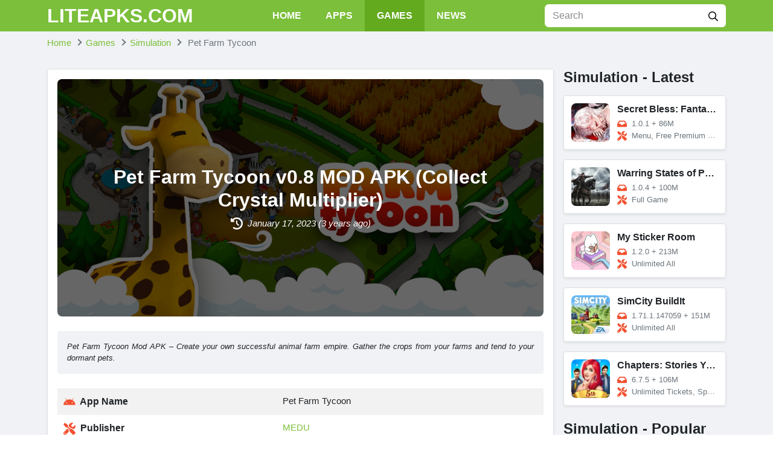

--- FILE ---
content_type: text/html; charset=UTF-8
request_url: https://liteapks.com/pet-farm-tycoon.html
body_size: 16045
content:
<!DOCTYPE html><html lang="en-US"><head><meta charset="UTF-8"><meta name="referrer" content="no-referrer-when-downgrade"><meta name="viewport" content="width=device-width, initial-scale=1, user-scalable=no"><link rel="profile" href="https://gmpg.org/xfn/11"><link rel="shortcut icon" type="image/x-icon" href="https://liteapks.com/wp-content/uploads/2022/07/android.ico"><meta name='robots' content='index, follow, max-image-preview:large, max-snippet:-1, max-video-preview:-1' /><style>img:is([sizes="auto" i], [sizes^="auto," i]) { contain-intrinsic-size: 3000px 1500px }</style><title>Pet Farm Tycoon v0.8 MOD APK (Collect Crystal Multiplier) Download</title><meta name="description" content="Pet Farm Tycoon Mod APK &#8211; Create your own successful animal farm empire. Gather the crops from your farms and tend to your dormant pets." /><link rel="canonical" href="https://liteapks.com/pet-farm-tycoon.html" /><meta property="og:locale" content="en_US" /><meta property="og:type" content="article" /><meta property="og:title" content="Pet Farm Tycoon v0.8 MOD APK (Collect Crystal Multiplier)" /><meta property="og:description" content="Pet Farm Tycoon Mod APK &#8211; Create your own successful animal farm empire. Gather the crops from your farms and tend to your dormant pets." /><meta property="og:url" content="https://liteapks.com/pet-farm-tycoon.html" /><meta property="og:site_name" content="LITEAPKS" /><meta property="article:published_time" content="2023-01-16T19:53:02+00:00" /><meta property="og:image" content="https://liteapks.com/wp-content/uploads/2023/01/pet-farm-tycoon-idle-animals-1.jpg" /><meta name="author" content="Doko" /><meta name="twitter:card" content="summary_large_image" /><meta name="twitter:label1" content="Written by" /><meta name="twitter:data1" content="Doko" /><meta name="twitter:label2" content="Est. reading time" /><meta name="twitter:data2" content="4 minutes" /> <script type="application/ld+json" class="yoast-schema-graph">{"@context":"https://schema.org","@graph":[{"@type":"WebPage","@id":"https://liteapks.com/pet-farm-tycoon.html","url":"https://liteapks.com/pet-farm-tycoon.html","name":"Pet Farm Tycoon v0.8 MOD APK (Collect Crystal Multiplier) Download","isPartOf":{"@id":"https://liteapks.com/#website"},"primaryImageOfPage":{"@id":"https://liteapks.com/pet-farm-tycoon.html#primaryimage"},"image":{"@id":"https://liteapks.com/pet-farm-tycoon.html#primaryimage"},"thumbnailUrl":"https://liteapks.com/wp-content/uploads/2023/01/pet-farm-tycoon-idle-animals.jpg","datePublished":"2023-01-16T19:53:02+00:00","author":{"@id":"https://liteapks.com/#/schema/person/fd517c009e8c17fb25ba7cfbfc4f461a"},"description":"Pet Farm Tycoon is a relaxing and intriguing idle game where you can grow a thriving tycoon, adopt new animals, and raise them into domestic pets. The","breadcrumb":{"@id":"https://liteapks.com/pet-farm-tycoon.html#breadcrumb"},"inLanguage":"en-US","potentialAction":[{"@type":"ReadAction","target":["https://liteapks.com/pet-farm-tycoon.html"]}]},{"@type":"ImageObject","inLanguage":"en-US","@id":"https://liteapks.com/pet-farm-tycoon.html#primaryimage","url":"https://liteapks.com/wp-content/uploads/2023/01/pet-farm-tycoon-idle-animals.jpg","contentUrl":"https://liteapks.com/wp-content/uploads/2023/01/pet-farm-tycoon-idle-animals.jpg","width":512,"height":512,"caption":"Pet Farm Tycoon : Idle Animals"},{"@type":"WebSite","@id":"https://liteapks.com/#website","url":"https://liteapks.com/","name":"LITEAPKS","description":"","potentialAction":[{"@type":"SearchAction","target":{"@type":"EntryPoint","urlTemplate":"https://liteapks.com/?s={search_term_string}"},"query-input":{"@type":"PropertyValueSpecification","valueRequired":true,"valueName":"search_term_string"}}],"inLanguage":"en-US"},{"@type":"Person","@id":"https://liteapks.com/#/schema/person/fd517c009e8c17fb25ba7cfbfc4f461a","name":"Doko","image":{"@type":"ImageObject","inLanguage":"en-US","@id":"https://liteapks.com/#/schema/person/image/","url":"https://secure.gravatar.com/avatar/30537a83eeaa90071a84bf5e62f7c6b73650c22643836b81b394ab90c7f48754?s=96&d=mm&r=g","contentUrl":"https://secure.gravatar.com/avatar/30537a83eeaa90071a84bf5e62f7c6b73650c22643836b81b394ab90c7f48754?s=96&d=mm&r=g","caption":"Doko"},"url":"https://liteapks.com/author/doko"}]}</script> <link rel="alternate" type="application/rss+xml" title="LITEAPKS &raquo; Feed" href="https://liteapks.com/feed" /><link rel="alternate" type="application/rss+xml" title="LITEAPKS &raquo; Comments Feed" href="https://liteapks.com/comments/feed" /><link rel="alternate" type="application/rss+xml" title="LITEAPKS &raquo; Pet Farm Tycoon Comments Feed" href="https://liteapks.com/pet-farm-tycoon.html/feed" /><link rel='stylesheet' id='wp-block-library-css' href='https://liteapks.com/wp-includes/css/dist/block-library/style.min.css?ver=b526d999fd5b2e6cc0839ec6c0c94a8f' type='text/css' media='all' /><style id='classic-theme-styles-inline-css' type='text/css'>/*! This file is auto-generated */
.wp-block-button__link{color:#fff;background-color:#32373c;border-radius:9999px;box-shadow:none;text-decoration:none;padding:calc(.667em + 2px) calc(1.333em + 2px);font-size:1.125em}.wp-block-file__button{background:#32373c;color:#fff;text-decoration:none}</style><style id='global-styles-inline-css' type='text/css'>:root{--wp--preset--aspect-ratio--square: 1;--wp--preset--aspect-ratio--4-3: 4/3;--wp--preset--aspect-ratio--3-4: 3/4;--wp--preset--aspect-ratio--3-2: 3/2;--wp--preset--aspect-ratio--2-3: 2/3;--wp--preset--aspect-ratio--16-9: 16/9;--wp--preset--aspect-ratio--9-16: 9/16;--wp--preset--color--black: #000000;--wp--preset--color--cyan-bluish-gray: #abb8c3;--wp--preset--color--white: #ffffff;--wp--preset--color--pale-pink: #f78da7;--wp--preset--color--vivid-red: #cf2e2e;--wp--preset--color--luminous-vivid-orange: #ff6900;--wp--preset--color--luminous-vivid-amber: #fcb900;--wp--preset--color--light-green-cyan: #7bdcb5;--wp--preset--color--vivid-green-cyan: #00d084;--wp--preset--color--pale-cyan-blue: #8ed1fc;--wp--preset--color--vivid-cyan-blue: #0693e3;--wp--preset--color--vivid-purple: #9b51e0;--wp--preset--gradient--vivid-cyan-blue-to-vivid-purple: linear-gradient(135deg,rgba(6,147,227,1) 0%,rgb(155,81,224) 100%);--wp--preset--gradient--light-green-cyan-to-vivid-green-cyan: linear-gradient(135deg,rgb(122,220,180) 0%,rgb(0,208,130) 100%);--wp--preset--gradient--luminous-vivid-amber-to-luminous-vivid-orange: linear-gradient(135deg,rgba(252,185,0,1) 0%,rgba(255,105,0,1) 100%);--wp--preset--gradient--luminous-vivid-orange-to-vivid-red: linear-gradient(135deg,rgba(255,105,0,1) 0%,rgb(207,46,46) 100%);--wp--preset--gradient--very-light-gray-to-cyan-bluish-gray: linear-gradient(135deg,rgb(238,238,238) 0%,rgb(169,184,195) 100%);--wp--preset--gradient--cool-to-warm-spectrum: linear-gradient(135deg,rgb(74,234,220) 0%,rgb(151,120,209) 20%,rgb(207,42,186) 40%,rgb(238,44,130) 60%,rgb(251,105,98) 80%,rgb(254,248,76) 100%);--wp--preset--gradient--blush-light-purple: linear-gradient(135deg,rgb(255,206,236) 0%,rgb(152,150,240) 100%);--wp--preset--gradient--blush-bordeaux: linear-gradient(135deg,rgb(254,205,165) 0%,rgb(254,45,45) 50%,rgb(107,0,62) 100%);--wp--preset--gradient--luminous-dusk: linear-gradient(135deg,rgb(255,203,112) 0%,rgb(199,81,192) 50%,rgb(65,88,208) 100%);--wp--preset--gradient--pale-ocean: linear-gradient(135deg,rgb(255,245,203) 0%,rgb(182,227,212) 50%,rgb(51,167,181) 100%);--wp--preset--gradient--electric-grass: linear-gradient(135deg,rgb(202,248,128) 0%,rgb(113,206,126) 100%);--wp--preset--gradient--midnight: linear-gradient(135deg,rgb(2,3,129) 0%,rgb(40,116,252) 100%);--wp--preset--font-size--small: 13px;--wp--preset--font-size--medium: 20px;--wp--preset--font-size--large: 36px;--wp--preset--font-size--x-large: 42px;--wp--preset--spacing--20: 0.44rem;--wp--preset--spacing--30: 0.67rem;--wp--preset--spacing--40: 1rem;--wp--preset--spacing--50: 1.5rem;--wp--preset--spacing--60: 2.25rem;--wp--preset--spacing--70: 3.38rem;--wp--preset--spacing--80: 5.06rem;--wp--preset--shadow--natural: 6px 6px 9px rgba(0, 0, 0, 0.2);--wp--preset--shadow--deep: 12px 12px 50px rgba(0, 0, 0, 0.4);--wp--preset--shadow--sharp: 6px 6px 0px rgba(0, 0, 0, 0.2);--wp--preset--shadow--outlined: 6px 6px 0px -3px rgba(255, 255, 255, 1), 6px 6px rgba(0, 0, 0, 1);--wp--preset--shadow--crisp: 6px 6px 0px rgba(0, 0, 0, 1);}:where(.is-layout-flex){gap: 0.5em;}:where(.is-layout-grid){gap: 0.5em;}body .is-layout-flex{display: flex;}.is-layout-flex{flex-wrap: wrap;align-items: center;}.is-layout-flex > :is(*, div){margin: 0;}body .is-layout-grid{display: grid;}.is-layout-grid > :is(*, div){margin: 0;}:where(.wp-block-columns.is-layout-flex){gap: 2em;}:where(.wp-block-columns.is-layout-grid){gap: 2em;}:where(.wp-block-post-template.is-layout-flex){gap: 1.25em;}:where(.wp-block-post-template.is-layout-grid){gap: 1.25em;}.has-black-color{color: var(--wp--preset--color--black) !important;}.has-cyan-bluish-gray-color{color: var(--wp--preset--color--cyan-bluish-gray) !important;}.has-white-color{color: var(--wp--preset--color--white) !important;}.has-pale-pink-color{color: var(--wp--preset--color--pale-pink) !important;}.has-vivid-red-color{color: var(--wp--preset--color--vivid-red) !important;}.has-luminous-vivid-orange-color{color: var(--wp--preset--color--luminous-vivid-orange) !important;}.has-luminous-vivid-amber-color{color: var(--wp--preset--color--luminous-vivid-amber) !important;}.has-light-green-cyan-color{color: var(--wp--preset--color--light-green-cyan) !important;}.has-vivid-green-cyan-color{color: var(--wp--preset--color--vivid-green-cyan) !important;}.has-pale-cyan-blue-color{color: var(--wp--preset--color--pale-cyan-blue) !important;}.has-vivid-cyan-blue-color{color: var(--wp--preset--color--vivid-cyan-blue) !important;}.has-vivid-purple-color{color: var(--wp--preset--color--vivid-purple) !important;}.has-black-background-color{background-color: var(--wp--preset--color--black) !important;}.has-cyan-bluish-gray-background-color{background-color: var(--wp--preset--color--cyan-bluish-gray) !important;}.has-white-background-color{background-color: var(--wp--preset--color--white) !important;}.has-pale-pink-background-color{background-color: var(--wp--preset--color--pale-pink) !important;}.has-vivid-red-background-color{background-color: var(--wp--preset--color--vivid-red) !important;}.has-luminous-vivid-orange-background-color{background-color: var(--wp--preset--color--luminous-vivid-orange) !important;}.has-luminous-vivid-amber-background-color{background-color: var(--wp--preset--color--luminous-vivid-amber) !important;}.has-light-green-cyan-background-color{background-color: var(--wp--preset--color--light-green-cyan) !important;}.has-vivid-green-cyan-background-color{background-color: var(--wp--preset--color--vivid-green-cyan) !important;}.has-pale-cyan-blue-background-color{background-color: var(--wp--preset--color--pale-cyan-blue) !important;}.has-vivid-cyan-blue-background-color{background-color: var(--wp--preset--color--vivid-cyan-blue) !important;}.has-vivid-purple-background-color{background-color: var(--wp--preset--color--vivid-purple) !important;}.has-black-border-color{border-color: var(--wp--preset--color--black) !important;}.has-cyan-bluish-gray-border-color{border-color: var(--wp--preset--color--cyan-bluish-gray) !important;}.has-white-border-color{border-color: var(--wp--preset--color--white) !important;}.has-pale-pink-border-color{border-color: var(--wp--preset--color--pale-pink) !important;}.has-vivid-red-border-color{border-color: var(--wp--preset--color--vivid-red) !important;}.has-luminous-vivid-orange-border-color{border-color: var(--wp--preset--color--luminous-vivid-orange) !important;}.has-luminous-vivid-amber-border-color{border-color: var(--wp--preset--color--luminous-vivid-amber) !important;}.has-light-green-cyan-border-color{border-color: var(--wp--preset--color--light-green-cyan) !important;}.has-vivid-green-cyan-border-color{border-color: var(--wp--preset--color--vivid-green-cyan) !important;}.has-pale-cyan-blue-border-color{border-color: var(--wp--preset--color--pale-cyan-blue) !important;}.has-vivid-cyan-blue-border-color{border-color: var(--wp--preset--color--vivid-cyan-blue) !important;}.has-vivid-purple-border-color{border-color: var(--wp--preset--color--vivid-purple) !important;}.has-vivid-cyan-blue-to-vivid-purple-gradient-background{background: var(--wp--preset--gradient--vivid-cyan-blue-to-vivid-purple) !important;}.has-light-green-cyan-to-vivid-green-cyan-gradient-background{background: var(--wp--preset--gradient--light-green-cyan-to-vivid-green-cyan) !important;}.has-luminous-vivid-amber-to-luminous-vivid-orange-gradient-background{background: var(--wp--preset--gradient--luminous-vivid-amber-to-luminous-vivid-orange) !important;}.has-luminous-vivid-orange-to-vivid-red-gradient-background{background: var(--wp--preset--gradient--luminous-vivid-orange-to-vivid-red) !important;}.has-very-light-gray-to-cyan-bluish-gray-gradient-background{background: var(--wp--preset--gradient--very-light-gray-to-cyan-bluish-gray) !important;}.has-cool-to-warm-spectrum-gradient-background{background: var(--wp--preset--gradient--cool-to-warm-spectrum) !important;}.has-blush-light-purple-gradient-background{background: var(--wp--preset--gradient--blush-light-purple) !important;}.has-blush-bordeaux-gradient-background{background: var(--wp--preset--gradient--blush-bordeaux) !important;}.has-luminous-dusk-gradient-background{background: var(--wp--preset--gradient--luminous-dusk) !important;}.has-pale-ocean-gradient-background{background: var(--wp--preset--gradient--pale-ocean) !important;}.has-electric-grass-gradient-background{background: var(--wp--preset--gradient--electric-grass) !important;}.has-midnight-gradient-background{background: var(--wp--preset--gradient--midnight) !important;}.has-small-font-size{font-size: var(--wp--preset--font-size--small) !important;}.has-medium-font-size{font-size: var(--wp--preset--font-size--medium) !important;}.has-large-font-size{font-size: var(--wp--preset--font-size--large) !important;}.has-x-large-font-size{font-size: var(--wp--preset--font-size--x-large) !important;}
:where(.wp-block-post-template.is-layout-flex){gap: 1.25em;}:where(.wp-block-post-template.is-layout-grid){gap: 1.25em;}
:where(.wp-block-columns.is-layout-flex){gap: 2em;}:where(.wp-block-columns.is-layout-grid){gap: 2em;}
:root :where(.wp-block-pullquote){font-size: 1.5em;line-height: 1.6;}</style><link rel='stylesheet' id='k-bootstrap-css' href='https://liteapks.com/wp-content/themes/new-theme-k/css/bootstrap.min.css?ver=2' type='text/css' media='all' /><link rel='stylesheet' id='k-style-css' href='https://liteapks.com/wp-content/themes/new-theme-k/style.css?ver=2.0.1' type='text/css' media='all' /> <script type="text/javascript" src="https://liteapks.com/wp-includes/js/jquery/jquery.min.js?ver=3.7.1" id="jquery-core-js"></script> <script type="text/javascript" src="https://liteapks.com/wp-includes/js/jquery/jquery-migrate.min.js?ver=3.4.1" id="jquery-migrate-js"></script> <link rel="https://api.w.org/" href="https://liteapks.com/wp-json/" /><link rel="alternate" title="JSON" type="application/json" href="https://liteapks.com/wp-json/wp/v2/posts/96824" /><link rel="EditURI" type="application/rsd+xml" title="RSD" href="https://liteapks.com/xmlrpc.php?rsd" /><link rel="alternate" title="oEmbed (JSON)" type="application/json+oembed" href="https://liteapks.com/wp-json/oembed/1.0/embed?url=https%3A%2F%2Fliteapks.com%2Fpet-farm-tycoon.html" /><link rel="alternate" title="oEmbed (XML)" type="text/xml+oembed" href="https://liteapks.com/wp-json/oembed/1.0/embed?url=https%3A%2F%2Fliteapks.com%2Fpet-farm-tycoon.html&#038;format=xml" /><link rel="icon" href="https://liteapks.com/wp-content/uploads/2022/07/android.ico" sizes="32x32" /><link rel="icon" href="https://liteapks.com/wp-content/uploads/2022/07/android.ico" sizes="192x192" /><link rel="apple-touch-icon" href="https://liteapks.com/wp-content/uploads/2022/07/android.ico" /><meta name="msapplication-TileImage" content="https://liteapks.com/wp-content/uploads/2022/07/android.ico" /><link rel="alternate" href="https://liteapks.com/pet-farm-tycoon.html" hreflang="x-default"> <script type="application/ld+json">{
	    "@context": "http://schema.org/",
	    "@type": "SoftwareApplication",
	    "name": "Pet Farm Tycoon",
	    "applicationCategory": "GameApplication",
	    "operatingSystem": "Android",
	    "softwareVersion": "0.8",
	    "offers": {
	        "@type": "Offer",
	        "price": "0",
	        "priceCurrency": "USD"
	    },
	    "aggregateRating": {
	        "@type": "AggregateRating",
	        "bestRating": 5,
	        "worstRating": 1,
	        "ratingCount": 1,
	        "ratingValue": 5	    }
	}</script>  <script async src="https://www.googletagmanager.com/gtag/js?id=UA-89527130-15"></script> <script>window.dataLayer = window.dataLayer || [];
  function gtag(){dataLayer.push(arguments);}
  gtag('js', new Date());

  gtag('config', 'UA-89527130-15');</script></head><body data-rsssl=1 class="wp-singular post-template-default single single-post postid-96824 single-format-standard wp-theme-new-theme-k" data-post-id="96824"><div id="page" class="bg-light site">
<a class="skip-link sr-only" href="#content">Skip to content</a><header id="masthead" class="bg-primary fixed-top site-header"><div class="container d-flex align-items-center">
<button class="bg-transparent border-0 d-lg-none px-0 mr-2 site-nav-toggler" style="padding-top: 0.625rem; padding-bottom: 0.625rem;" type="button">
<svg class="svg-4 svg-white" xmlns="http://www.w3.org/2000/svg" viewBox="0 0 448 512"><path d="M436 124H12c-6.627 0-12-5.373-12-12V80c0-6.627 5.373-12 12-12h424c6.627 0 12 5.373 12 12v32c0 6.627-5.373 12-12 12zm0 160H12c-6.627 0-12-5.373-12-12v-32c0-6.627 5.373-12 12-12h424c6.627 0 12 5.373 12 12v32c0 6.627-5.373 12-12 12zm0 160H12c-6.627 0-12-5.373-12-12v-32c0-6.627 5.373-12 12-12h424c6.627 0 12 5.373 12 12v32c0 6.627-5.373 12-12 12z"/></svg>
</button><h2 class="h2 font-weight-bold mb-0 mr-2 mr-lg-0 site-logo">
<a class="text-white" href="https://liteapks.com/" rel="home">
LITEAPKS.COM					</a></h2><nav class="mx-auto site-nav"><div class="d-flex d-lg-none justify-content-end">
<button class="bg-transparent border-0 py-1 px-2 site-nav-closer" type="button">
<svg class="svg-5" xmlns="http://www.w3.org/2000/svg" viewBox="0 0 320 512"><path d="M193.94 256L296.5 153.44l21.15-21.15c3.12-3.12 3.12-8.19 0-11.31l-22.63-22.63c-3.12-3.12-8.19-3.12-11.31 0L160 222.06 36.29 98.34c-3.12-3.12-8.19-3.12-11.31 0L2.34 120.97c-3.12 3.12-3.12 8.19 0 11.31L126.06 256 2.34 379.71c-3.12 3.12-3.12 8.19 0 11.31l22.63 22.63c3.12 3.12 8.19 3.12 11.31 0L160 289.94 262.56 392.5l21.15 21.15c3.12 3.12 8.19 3.12 11.31 0l22.63-22.63c3.12-3.12 3.12-8.19 0-11.31L193.94 256z"/></svg>
</button></div><ul id="menu-site-navigation" class="menu"><li id="menu-item-9" class="menu-item menu-item-type-post_type menu-item-object-page menu-item-home menu-item-9"><a href="https://liteapks.com/">Home</a></li><li id="menu-item-10" class="menu-item menu-item-type-taxonomy menu-item-object-category menu-item-10"><a href="https://liteapks.com/apps">Apps</a></li><li id="menu-item-11" class="menu-item menu-item-type-taxonomy menu-item-object-category current-post-ancestor menu-item-11"><a href="https://liteapks.com/games">Games</a></li><li id="menu-item-12" class="menu-item menu-item-type-taxonomy menu-item-object-tip_cat menu-item-12"><a href="https://liteapks.com/news">News</a></li></ul></nav><div class="ml-auto ml-lg-0 mw-100" style="width: 300px;"><form class="form-search" method="GET" action="https://liteapks.com"><div class="input-group">
<input class="form-control border-white" type="text" name="s" placeholder="Search"><div class="input-group-append">
<button class="btn bg-white" type="submit">
<svg class="svg-6" xmlns="http://www.w3.org/2000/svg" viewBox="0 0 512 512"><path d="M508.5 468.9L387.1 347.5c-2.3-2.3-5.3-3.5-8.5-3.5h-13.2c31.5-36.5 50.6-84 50.6-136C416 93.1 322.9 0 208 0S0 93.1 0 208s93.1 208 208 208c52 0 99.5-19.1 136-50.6v13.2c0 3.2 1.3 6.2 3.5 8.5l121.4 121.4c4.7 4.7 12.3 4.7 17 0l22.6-22.6c4.7-4.7 4.7-12.3 0-17zM208 368c-88.4 0-160-71.6-160-160S119.6 48 208 48s160 71.6 160 160-71.6 160-160 160z"/></svg>
</button></div></div></form></div></div></header><div id="content" class="site-content"><div class="py-2"><div class="container"><ul id="breadcrumb" class="breadcrumb" itemscope itemtype="http://schema.org/BreadcrumbList" itemid="https://liteapks.com/pet-farm-tycoon.html#breadcrumb"><li class="breadcrumb-item home" itemprop="itemListElement" itemscope itemtype="http://schema.org/ListItem">
<a href="https://liteapks.com" title="Home" itemprop="item" itemscope itemtype="https://schema.org/WebPage" itemid="https://liteapks.com">
<span itemprop="name">Home</span>
</a><meta itemprop="position" content="1" /></li><li class="breadcrumb-item item-cat" itemprop="itemListElement" itemscope itemtype="http://schema.org/ListItem"><a itemprop="item" itemscope itemtype="https://schema.org/WebPage" itemid="https://liteapks.com/games" href="https://liteapks.com/games"><span itemprop="name">Games</span></a><meta itemprop="position" content="2"/></li><li class="breadcrumb-item item-cat" itemprop="itemListElement" itemscope itemtype="http://schema.org/ListItem"><a itemprop="item" itemscope itemtype="https://schema.org/WebPage" itemid="https://liteapks.com/games/simulation" href="https://liteapks.com/games/simulation"><span itemprop="name">Simulation</span></a><meta itemprop="position" content="3"/></li><li class="breadcrumb-item active" itemprop="itemListElement" itemscope itemtype="http://schema.org/ListItem">
<span itemprop="name">
Pet Farm Tycoon                    </span><meta itemprop="position" content="4" /></li></ul></div></div><div class="container py-4"><div class="row"><main id="primary" class="col-12 col-lg-8 col-xl-9 content-area"><article class="bg-white border rounded shadow-sm p-3 mb-4"><div class="rounded-lg mb-3 mb-md-4 position-relative">
<img class="rounded-lg d-block object-cover" style="min-height: 200px;" loading="lazy" src="https://liteapks.com/wp-content/uploads/2023/01/pet-farm-tycoon-idle-animals-1.jpg" alt="Pet Farm Tycoon"><div class="text-center text-white rounded-lg p-4 p-md-5 d-flex align-items-center justify-content-center position-absolute" style="background-color: rgba(0, 0, 0, 0.6); z-index: 10; top: 0; bottom: 0; left: 0; right: 0;"><div><h1 class="h2 font-weight-bold">
Pet Farm Tycoon v0.8 MOD APK (Collect Crystal Multiplier)</h1>
<time class="d-block">
<svg class="svg-5 svg-white mr-1" xmlns="http://www.w3.org/2000/svg" viewBox="0 0 512 512"><path d="M256 0C397.4 0 512 114.6 512 256C512 397.4 397.4 512 256 512C201.7 512 151.2 495 109.7 466.1C95.2 455.1 91.64 436 101.8 421.5C111.9 407 131.8 403.5 146.3 413.6C177.4 435.3 215.2 448 256 448C362 448 448 362 448 256C448 149.1 362 64 256 64C202.1 64 155 85.46 120.2 120.2L151 151C166.1 166.1 155.4 192 134.1 192H24C10.75 192 0 181.3 0 168V57.94C0 36.56 25.85 25.85 40.97 40.97L74.98 74.98C121.3 28.69 185.3 0 255.1 0L256 0zM256 128C269.3 128 280 138.7 280 152V246.1L344.1 311C354.3 320.4 354.3 335.6 344.1 344.1C335.6 354.3 320.4 354.3 311 344.1L239 272.1C234.5 268.5 232 262.4 232 256V152C232 138.7 242.7 128 256 128V128z"/></svg>
<em class="align-middle">
January 17, 2023									(3 years ago)
</em>
</time></div></div></div><div class="small bg-light rounded pt-3 px-3 mb-3 mb-md-4 entry-content" style="padding-bottom: 1px;"><p><em>Pet Farm Tycoon Mod APK &#8211; Create your own successful animal farm empire. Gather the crops from your farms and tend to your dormant pets.</em></p></div><table class="table table-striped table-borderless"><tr><th style="width: 45%;">
<svg class="svg-5 svg-secondary mr-1" xmlns="http://www.w3.org/2000/svg" viewBox="0 0 576 512"><path d="M420.55,301.93a24,24,0,1,1,24-24,24,24,0,0,1-24,24m-265.1,0a24,24,0,1,1,24-24,24,24,0,0,1-24,24m273.7-144.48,47.94-83a10,10,0,1,0-17.27-10h0l-48.54,84.07a301.25,301.25,0,0,0-246.56,0L116.18,64.45a10,10,0,1,0-17.27,10h0l47.94,83C64.53,202.22,8.24,285.55,0,384H576c-8.24-98.45-64.54-181.78-146.85-226.55"/></svg>
App Name</th><td style="width: 55%;">Pet Farm Tycoon</td></tr><tr><th style="width: 45%;">
<svg class="svg-5 svg-secondary mr-1" xmlns="http://www.w3.org/2000/svg" viewBox="0 0 512 512"><path d="M501.1 395.7L384 278.6c-23.1-23.1-57.6-27.6-85.4-13.9L192 158.1V96L64 0 0 64l96 128h62.1l106.6 106.6c-13.6 27.8-9.2 62.3 13.9 85.4l117.1 117.1c14.6 14.6 38.2 14.6 52.7 0l52.7-52.7c14.5-14.6 14.5-38.2 0-52.7zM331.7 225c28.3 0 54.9 11 74.9 31l19.4 19.4c15.8-6.9 30.8-16.5 43.8-29.5 37.1-37.1 49.7-89.3 37.9-136.7-2.2-9-13.5-12.1-20.1-5.5l-74.4 74.4-67.9-11.3L334 98.9l74.4-74.4c6.6-6.6 3.4-17.9-5.7-20.2-47.4-11.7-99.6.9-136.6 37.9-28.5 28.5-41.9 66.1-41.2 103.6l82.1 82.1c8.1-1.9 16.5-2.9 24.7-2.9zm-103.9 82l-56.7-56.7L18.7 402.8c-25 25-25 65.5 0 90.5s65.5 25 90.5 0l123.6-123.6c-7.6-19.9-9.9-41.6-5-62.7zM64 472c-13.2 0-24-10.8-24-24 0-13.3 10.7-24 24-24s24 10.7 24 24c0 13.2-10.7 24-24 24z"/></svg>
Publisher</th><td style="width: 55%;"><a href="https://liteapks.com/developer/medu" rel="tag">MEDU</a></td></tr><tr><th style="width: 45%;">
<svg class="svg-5 svg-secondary mr-1" xmlns="http://www.w3.org/2000/svg" viewBox="0 0 512 512"><path d="M48 48a48 48 0 1 0 48 48 48 48 0 0 0-48-48zm0 160a48 48 0 1 0 48 48 48 48 0 0 0-48-48zm0 160a48 48 0 1 0 48 48 48 48 0 0 0-48-48zm448 16H176a16 16 0 0 0-16 16v32a16 16 0 0 0 16 16h320a16 16 0 0 0 16-16v-32a16 16 0 0 0-16-16zm0-320H176a16 16 0 0 0-16 16v32a16 16 0 0 0 16 16h320a16 16 0 0 0 16-16V80a16 16 0 0 0-16-16zm0 160H176a16 16 0 0 0-16 16v32a16 16 0 0 0 16 16h320a16 16 0 0 0 16-16v-32a16 16 0 0 0-16-16z"/></svg>
Genre</th><td style="width: 55%;"><a href="https://liteapks.com/games/simulation" rel="tag">Simulation</a></td></tr><tr><th style="width: 45%;">
<svg class="svg-5 svg-secondary mr-1" xmlns="http://www.w3.org/2000/svg" viewBox="0 0 576 512"><path d="M567.938 243.908L462.25 85.374A48.003 48.003 0 0 0 422.311 64H153.689a48 48 0 0 0-39.938 21.374L8.062 243.908A47.994 47.994 0 0 0 0 270.533V400c0 26.51 21.49 48 48 48h480c26.51 0 48-21.49 48-48V270.533a47.994 47.994 0 0 0-8.062-26.625zM162.252 128h251.497l85.333 128H376l-32 64H232l-32-64H76.918l85.334-128z"/></svg>
Size</th><td style="width: 55%;">92M</td></tr><tr><th style="width: 45%;">
<svg class="svg-5 svg-secondary mr-1" xmlns="http://www.w3.org/2000/svg" viewBox="0 0 320 512"><path d="M296 160H180.6l42.6-129.8C227.2 15 215.7 0 200 0H56C44 0 33.8 8.9 32.2 20.8l-32 240C-1.7 275.2 9.5 288 24 288h118.7L96.6 482.5c-3.6 15.2 8 29.5 23.3 29.5 8.4 0 16.4-4.4 20.8-12l176-304c9.3-15.9-2.2-36-20.7-36z"/></svg>
Latest Version</th><td style="width: 55%;">0.8</td></tr><tr><th style="width: 45%;">
<svg class="svg-5 svg-secondary mr-1" xmlns="http://www.w3.org/2000/svg" viewBox="0 0 640 512"><path d="M480.07 96H160a160 160 0 1 0 114.24 272h91.52A160 160 0 1 0 480.07 96zM248 268a12 12 0 0 1-12 12h-52v52a12 12 0 0 1-12 12h-24a12 12 0 0 1-12-12v-52H84a12 12 0 0 1-12-12v-24a12 12 0 0 1 12-12h52v-52a12 12 0 0 1 12-12h24a12 12 0 0 1 12 12v52h52a12 12 0 0 1 12 12zm216 76a40 40 0 1 1 40-40 40 40 0 0 1-40 40zm64-96a40 40 0 1 1 40-40 40 40 0 0 1-40 40z"/></svg>
MOD Info</th><td style="width: 55%;">Collect Crystal Multiplier</td></tr><tr><th style="width: 45%;">
<svg class="svg-5 svg-secondary mr-1" xmlns="http://www.w3.org/2000/svg" viewBox="0 0 512 512"><path d="M325.3 234.3L104.6 13l280.8 161.2-60.1 60.1zM47 0C34 6.8 25.3 19.2 25.3 35.3v441.3c0 16.1 8.7 28.5 21.7 35.3l256.6-256L47 0zm425.2 225.6l-58.9-34.1-65.7 64.5 65.7 64.5 60.1-34.1c18-14.3 18-46.5-1.2-60.8zM104.6 499l280.8-161.2-60.1-60.1L104.6 499z"/></svg>
Get it On</th><td style="width: 55%;">
<a class="liteapks-play" href="https://play.google.com/store/apps/details?id=com.Medu.pet.farm.tycoon.idle.animals" target="_blank" rel="nofollow">
<img style="max-height: 1.5rem;" src="https://liteapks.com/wp-content/themes/new-theme-k/images/google-play.png" alt="Google Play">
</a></td></tr></table><div class="d-flex align-items-center mb-3"><div class="rating" data-post_id="96824" data-rateyo-rating="5" ></div>
<span class="ml-2">
5/5 (1 vote)
</span></div><ul class="nav mb-2 list-shares"><li class="mr-2 mb-2">
<a class="facebook" href="https://www.facebook.com/sharer/sharer.php?u=https://liteapks.com/pet-farm-tycoon.html" rel="nofollow" target="_blank">
<svg fill="#fff" height="14px" xmlns="http://www.w3.org/2000/svg" viewBox="0 0 320 512"><path d="M279.14 288l14.22-92.66h-88.91v-60.13c0-25.35 12.42-50.06 52.24-50.06h40.42V6.26S260.43 0 225.36 0c-73.22 0-121.08 44.38-121.08 124.72v70.62H22.89V288h81.39v224h100.17V288z"/></svg>
<span class="small d-none d-sm-inline ml-1">Share On Facebook</span>
</a></li><li class="mr-2 mb-2">
<a class="twitter" href="https://twitter.com/home?status=https://liteapks.com/pet-farm-tycoon.html" rel="nofollow" target="_blank">
<svg fill="#fff" height="14px" xmlns="http://www.w3.org/2000/svg" viewBox="0 0 512 512"><path d="M459.37 151.716c.325 4.548.325 9.097.325 13.645 0 138.72-105.583 298.558-298.558 298.558-59.452 0-114.68-17.219-161.137-47.106 8.447.974 16.568 1.299 25.34 1.299 49.055 0 94.213-16.568 130.274-44.832-46.132-.975-84.792-31.188-98.112-72.772 6.498.974 12.995 1.624 19.818 1.624 9.421 0 18.843-1.3 27.614-3.573-48.081-9.747-84.143-51.98-84.143-102.985v-1.299c13.969 7.797 30.214 12.67 47.431 13.319-28.264-18.843-46.781-51.005-46.781-87.391 0-19.492 5.197-37.36 14.294-52.954 51.655 63.675 129.3 105.258 216.365 109.807-1.624-7.797-2.599-15.918-2.599-24.04 0-57.828 46.782-104.934 104.934-104.934 30.213 0 57.502 12.67 76.67 33.137 23.715-4.548 46.456-13.32 66.599-25.34-7.798 24.366-24.366 44.833-46.132 57.827 21.117-2.273 41.584-8.122 60.426-16.243-14.292 20.791-32.161 39.308-52.628 54.253z"/></svg>
<span class="small d-none d-sm-inline ml-1">Twitter</span>
</a></li><li class="mr-2 mb-2">
<a class="pinterest" href="https://pinterest.com/pin/create/button/?url=https://liteapks.com/pet-farm-tycoon.html" rel="nofollow" target="_blank">
<svg fill="#fff" height="14px" xmlns="http://www.w3.org/2000/svg" viewBox="0 0 384 512"><path d="M204 6.5C101.4 6.5 0 74.9 0 185.6 0 256 39.6 296 63.6 296c9.9 0 15.6-27.6 15.6-35.4 0-9.3-23.7-29.1-23.7-67.8 0-80.4 61.2-137.4 140.4-137.4 68.1 0 118.5 38.7 118.5 109.8 0 53.1-21.3 152.7-90.3 152.7-24.9 0-46.2-18-46.2-43.8 0-37.8 26.4-74.4 26.4-113.4 0-66.2-93.9-54.2-93.9 25.8 0 16.8 2.1 35.4 9.6 50.7-13.8 59.4-42 147.9-42 209.1 0 18.9 2.7 37.5 4.5 56.4 3.4 3.8 1.7 3.4 6.9 1.5 50.4-69 48.6-82.5 71.4-172.8 12.3 23.4 44.1 36 69.3 36 106.2 0 153.9-103.5 153.9-196.8C384 71.3 298.2 6.5 204 6.5z"/></svg>
<span class="small d-none d-sm-inline ml-1">Pinterest</span>
</a></li><li class="mr-2 mb-2">
<a class="linkedin" href="https://www.linkedin.com/shareArticle?mini=true&url=https://liteapks.com/pet-farm-tycoon.html&title=Pet Farm Tycoon&summary=&source=" rel="nofollow" target="_blank">
<svg fill="#fff" height="14px" xmlns="http://www.w3.org/2000/svg" viewBox="0 0 448 512"><path d="M100.28 448H7.4V148.9h92.88zM53.79 108.1C24.09 108.1 0 83.5 0 53.8a53.79 53.79 0 0 1 107.58 0c0 29.7-24.1 54.3-53.79 54.3zM447.9 448h-92.68V302.4c0-34.7-.7-79.2-48.29-79.2-48.29 0-55.69 37.7-55.69 76.7V448h-92.78V148.9h89.08v40.8h1.3c12.4-23.5 42.69-48.3 87.88-48.3 94 0 111.28 61.9 111.28 142.3V448z"/></svg>
<span class="small d-none d-sm-inline ml-1">Linkedin</span>
</a></li><li class="mr-2 mb-2">
<a class="email" href="/cdn-cgi/l/email-protection#0c337f796e66696f78315c69782c4a6d7e612c58756f6363622a6e636875316478787c7f362323606578696d7c677f226f6361237c6978216a6d7e612178756f6363622264786160" rel="nofollow" target="_blank">
<svg fill="#fff" height="14px" xmlns="http://www.w3.org/2000/svg" viewBox="0 0 512 512"><path d="M464 64H48C21.49 64 0 85.49 0 112v288c0 26.51 21.49 48 48 48h416c26.51 0 48-21.49 48-48V112c0-26.51-21.49-48-48-48zm0 48v40.805c-22.422 18.259-58.168 46.651-134.587 106.49-16.841 13.247-50.201 45.072-73.413 44.701-23.208.375-56.579-31.459-73.413-44.701C106.18 199.465 70.425 171.067 48 152.805V112h416zM48 400V214.398c22.914 18.251 55.409 43.862 104.938 82.646 21.857 17.205 60.134 55.186 103.062 54.955 42.717.231 80.509-37.199 103.053-54.947 49.528-38.783 82.032-64.401 104.947-82.653V400H48z"/></svg>
<span class="small d-none d-sm-inline ml-1">Email</span>
</a></li></ul></article><a class="btn btn-primary btn-block mb-4" href="https://liteapks.com/download/pet-farm-tycoon-96824" rel="nofollow">
<svg class="svg-5 mr-1" xmlns="http://www.w3.org/2000/svg" viewBox="0 0 576 512"><path d="M528 288h-92.1l46.1-46.1c30.1-30.1 8.8-81.9-33.9-81.9h-64V48c0-26.5-21.5-48-48-48h-96c-26.5 0-48 21.5-48 48v112h-64c-42.6 0-64.2 51.7-33.9 81.9l46.1 46.1H48c-26.5 0-48 21.5-48 48v128c0 26.5 21.5 48 48 48h480c26.5 0 48-21.5 48-48V336c0-26.5-21.5-48-48-48zm-400-80h112V48h96v160h112L288 368 128 208zm400 256H48V336h140.1l65.9 65.9c18.8 18.8 49.1 18.7 67.9 0l65.9-65.9H528v128zm-88-64c0-13.3 10.7-24 24-24s24 10.7 24 24-10.7 24-24 24-24-10.7-24-24z"/></svg>
<span class="align-middle">Download (92M)</span>
</a><div class="bg-white border rounded shadow-sm p-3 mb-4"><div class="mb-3">
<a class="btn btn-light collapsed" data-toggle="collapse" href="#table-of-contents">Explore this article</a><div id="table-of-contents" class="collapse"><div class="bg-light rounded d-inline-block p-3 table-of-contents" style="margin-top: -1px;"><div class="links"></div><a class="d-block" href="#download">Download</a></div></div></div><div class="mb-3 entry-content"><p>Pet Farm Tycoon is a relaxing and intriguing idle game where you can grow a thriving tycoon, adopt new animals, and raise them into domestic pets. The best thing is that your pet farm can generate business from customers buying new pets. Thus, you must utilize that factor, improve the farm, gain more recognization and expand into a thriving pet tycoon.</p><h2>BUILD THE FOUNDATIONS AND FIRST FACILITIES FOR THE FARM</h2><p>It&#8217;s finally time to start raising animals. You will ensure that pets can live in a safe and healthy environment. You&#8217;ll have access to veterinary care and wheat fields where you can grow food for your animals. There will be a large number of customers who are potential adopters. Overcrowding may result in making it difficult for the facilities to function properly. As a result, when upgrading your farm infrastructure, you should not rest on your laurels. Investing in your infrastructure is a sure way to increase your earnings while doing nothing.</p><table style="border-collapse: collapse; width: 100%;"><tbody><tr><td style="width: 50%;"><img fetchpriority="high" decoding="async" class="aligncenter size-medium wp-image-96827" src="https://liteapks.com/wp-content/uploads/2023/01/pet-farm-tycoon-idle-animals-2-500x889.jpg" alt="Pet Farm Tycoon : Idle Animals" width="500" height="889" srcset="https://liteapks.com/wp-content/uploads/2023/01/pet-farm-tycoon-idle-animals-2-500x889.jpg 500w, https://liteapks.com/wp-content/uploads/2023/01/pet-farm-tycoon-idle-animals-2.jpg 1000w" sizes="(max-width: 500px) 100vw, 500px" /></td><td style="width: 50%;"><img decoding="async" class="aligncenter size-medium wp-image-96828" src="https://liteapks.com/wp-content/uploads/2023/01/pet-farm-tycoon-idle-animals-3-500x889.jpg" alt="Pet Farm Tycoon : Idle Animals" width="500" height="889" srcset="https://liteapks.com/wp-content/uploads/2023/01/pet-farm-tycoon-idle-animals-3-500x889.jpg 500w, https://liteapks.com/wp-content/uploads/2023/01/pet-farm-tycoon-idle-animals-3.jpg 1000w" sizes="(max-width: 500px) 100vw, 500px" /></td></tr></tbody></table><h2>RAISE THE ANIMAL INTO DOMESTIC PETS</h2><p>Even if this is a pet-related business, you need to grow it and make a lot of money. You can buy more animals and travel to new locations searching for previously unknown species with enough money and raise them into lovely pets. That concludes your responsibilities, and you can make money while relaxing inside and outside the game. Visitors who want to contribute to your farm can do so by tossing coins into a wishing fountain; the money tossed into it can then be used as a source of idle funds to improve the lives of your animals.</p><h2>EXPAND THE FARM AND UTILIZE EVERY POSSIBILITY</h2><p>Your land will be modest initially, and you will only have one barn. However, if you put in the time and effort to increase your passive revenue, you can expand your farm and build many more barns. Every one of the expected tens of thousands of visitors is looking for a good home for a healthy animal. To satisfy your clientele, you must have a diverse selection of species and access to veterinarians. You can also expand or build more areas specialized in producing foods. Some other areas can produce weird stones with magic powers, and you can use them to power various farms&#8217; structures or utilities to expand further.</p><table style="border-collapse: collapse; width: 100%;"><tbody><tr><td style="width: 50%;"><img decoding="async" class="aligncenter size-medium wp-image-96829" src="https://liteapks.com/wp-content/uploads/2023/01/pet-farm-tycoon-idle-animals-4-500x889.jpg" alt="Pet Farm Tycoon : Idle Animals" width="500" height="889" srcset="https://liteapks.com/wp-content/uploads/2023/01/pet-farm-tycoon-idle-animals-4-500x889.jpg 500w, https://liteapks.com/wp-content/uploads/2023/01/pet-farm-tycoon-idle-animals-4.jpg 1000w" sizes="(max-width: 500px) 100vw, 500px" /></td><td style="width: 50%;"><img loading="lazy" decoding="async" class="aligncenter size-medium wp-image-96830" src="https://liteapks.com/wp-content/uploads/2023/01/pet-farm-tycoon-idle-animals-5-500x889.jpg" alt="Pet Farm Tycoon : Idle Animals" width="500" height="889" srcset="https://liteapks.com/wp-content/uploads/2023/01/pet-farm-tycoon-idle-animals-5-500x889.jpg 500w, https://liteapks.com/wp-content/uploads/2023/01/pet-farm-tycoon-idle-animals-5.jpg 1000w" sizes="auto, (max-width: 500px) 100vw, 500px" /></td></tr></tbody></table><h2>PROVIDE THE BEST MATERIALS AND GROWING FOODS</h2><p>To ensure the health of your animals, you must obtain adequate transporters and provide the proper or high-quality meals to keep them in check. Even if you have downtime, send your carriers to the stables, and they will do all the job for you while you are away. To advance in your quest to become a tycoon, you must always complete the daily assignments and earn more funds to provide more food. Moreover, you can build more farms and expand food production to accommodate more pets. The new farm will allow you to expand your business and become a wealthy magnate by giving you access to exotic animals and cutting-edge infrastructure.</p><table style="border-collapse: collapse; width: 100%;"><tbody><tr><td style="width: 50%;"><img loading="lazy" decoding="async" class="aligncenter size-medium wp-image-96831" src="https://liteapks.com/wp-content/uploads/2023/01/pet-farm-tycoon-idle-animals-6-500x889.jpg" alt="Pet Farm Tycoon : Idle Animals" width="500" height="889" srcset="https://liteapks.com/wp-content/uploads/2023/01/pet-farm-tycoon-idle-animals-6-500x889.jpg 500w, https://liteapks.com/wp-content/uploads/2023/01/pet-farm-tycoon-idle-animals-6.jpg 1000w" sizes="auto, (max-width: 500px) 100vw, 500px" /></td><td style="width: 50%;"><img loading="lazy" decoding="async" class="aligncenter size-medium wp-image-96832" src="https://liteapks.com/wp-content/uploads/2023/01/pet-farm-tycoon-idle-animals-7-500x889.jpg" alt="Pet Farm Tycoon : Idle Animals" width="500" height="889" srcset="https://liteapks.com/wp-content/uploads/2023/01/pet-farm-tycoon-idle-animals-7-500x889.jpg 500w, https://liteapks.com/wp-content/uploads/2023/01/pet-farm-tycoon-idle-animals-7.jpg 1000w" sizes="auto, (max-width: 500px) 100vw, 500px" /></td></tr></tbody></table><p>Suppose you are looking forward to enjoying building a fascinating farm while catering the domestic animal pet. In that case, this game will be a fascinating experience as it features idle gameplay to expand your capabilities to new heights.</p></div><h2 id="download" class="h5 font-weight-semibold mb-3">Pet Farm Tycoon v0.8 MOD APK (Collect Crystal Multiplier) Download</h2>
<a class="btn btn-primary btn-block mb-3" href="https://liteapks.com/download/pet-farm-tycoon-96824" rel="nofollow">
<svg class="svg-5 mr-1" xmlns="http://www.w3.org/2000/svg" viewBox="0 0 576 512"><path d="M528 288h-92.1l46.1-46.1c30.1-30.1 8.8-81.9-33.9-81.9h-64V48c0-26.5-21.5-48-48-48h-96c-26.5 0-48 21.5-48 48v112h-64c-42.6 0-64.2 51.7-33.9 81.9l46.1 46.1H48c-26.5 0-48 21.5-48 48v128c0 26.5 21.5 48 48 48h480c26.5 0 48-21.5 48-48V336c0-26.5-21.5-48-48-48zm-400-80h112V48h96v160h112L288 368 128 208zm400 256H48V336h140.1l65.9 65.9c18.8 18.8 49.1 18.7 67.9 0l65.9-65.9H528v128zm-88-64c0-13.3 10.7-24 24-24s24 10.7 24 24-10.7 24-24 24-24-10.7-24-24z"/></svg>
<span class="align-middle">Download (92M)</span>
</a><div class="small mb-3"><p>You are now ready to download <strong>Pet Farm Tycoon </strong>for free. Here are some notes:</p><ol><li><em>Click &#8220;Install anyway (unsafe)&#8221;, if your phone does not allow installation, this is because the Android system blocks it.</em></li><li><em>If there is a message like &#8220;incompatible version&#8221; most likely this version is ARMv7, it does not support many new phones, try to find another version (ARMv8, ARM64)</em></li></ol></div><div class="text-center mb-3">
<a class="btn btn-info rounded-pill" href="https://telegram.me/liteapks" target="" rel="nofollow">
<svg class="svg-5 mr-1" fill="#fff" xmlns="http://www.w3.org/2000/svg" viewBox="0 0 448 512"><path d="M446.7 98.6l-67.6 318.8c-5.1 22.5-18.4 28.1-37.3 17.5l-103-75.9-49.7 47.8c-5.5 5.5-10.1 10.1-20.7 10.1l7.4-104.9 190.9-172.5c8.3-7.4-1.8-11.5-12.9-4.1L117.8 284 16.2 252.2c-22.1-6.9-22.5-22.1 4.6-32.7L418.2 66.4c18.4-6.9 34.5 4.1 28.5 32.2z"/></svg>
Join @LITEAPKS.COM on Telegram channel 							</a></div></div><section class="related-posts"><h2 class="font-weight-bold mb-4">
More from Developer</h2><div class="row"><div class="col-12 col-md-6 col-xl-4 mb-3">
<a class="text-body bg-white border rounded shadow-sm overflow-hidden d-block h-100 position-relative archive-post" href="https://liteapks.com/beach-club-tycoon-idle-game.html" title="Beach Club Tycoon : Idle Game"><div class="d-flex" style="padding: 0.75rem;"><div class="flex-shrink-0" style="width: 4rem; margin-right: 0.75rem;">
<img width="96" height="96" src="https://liteapks.com/wp-content/uploads/2023/03/beach-club-tycoon-idle-game-150x150.jpg" class="rounded-lg wp-post-image" alt="Beach Club Tycoon : Idle Game" decoding="async" loading="lazy" srcset="https://liteapks.com/wp-content/uploads/2023/03/beach-club-tycoon-idle-game-150x150.jpg 150w, https://liteapks.com/wp-content/uploads/2023/03/beach-club-tycoon-idle-game-500x500.jpg 500w, https://liteapks.com/wp-content/uploads/2023/03/beach-club-tycoon-idle-game.jpg 512w" sizes="auto, (max-width: 96px) 100vw, 96px" /></div><div style="min-width: 0;"><h3 class="h6 font-weight-semibold text-truncate w-100 mb-1">
Beach Club Tycoon</h3><div class="small text-truncate text-muted">
<svg class="svg-6 svg-secondary mr-1" xmlns="http://www.w3.org/2000/svg" viewBox="0 0 576 512"><path d="M567.938 243.908L462.25 85.374A48.003 48.003 0 0 0 422.311 64H153.689a48 48 0 0 0-39.938 21.374L8.062 243.908A47.994 47.994 0 0 0 0 270.533V400c0 26.51 21.49 48 48 48h480c26.51 0 48-21.49 48-48V270.533a47.994 47.994 0 0 0-8.062-26.625zM162.252 128h251.497l85.333 128H376l-32 64H232l-32-64H76.918l85.334-128z"></path></svg>
<span class="align-middle">1.3.4</span><span class="align-middle"> + </span>
<span class="align-middle">60 MB</span></div><div class="small text-truncate text-muted">
<svg class="svg-6 svg-secondary mr-1" xmlns="http://www.w3.org/2000/svg" viewBox="0 0 512 512"><path d="M501.1 395.7L384 278.6c-23.1-23.1-57.6-27.6-85.4-13.9L192 158.1V96L64 0 0 64l96 128h62.1l106.6 106.6c-13.6 27.8-9.2 62.3 13.9 85.4l117.1 117.1c14.6 14.6 38.2 14.6 52.7 0l52.7-52.7c14.5-14.6 14.5-38.2 0-52.7zM331.7 225c28.3 0 54.9 11 74.9 31l19.4 19.4c15.8-6.9 30.8-16.5 43.8-29.5 37.1-37.1 49.7-89.3 37.9-136.7-2.2-9-13.5-12.1-20.1-5.5l-74.4 74.4-67.9-11.3L334 98.9l74.4-74.4c6.6-6.6 3.4-17.9-5.7-20.2-47.4-11.7-99.6.9-136.6 37.9-28.5 28.5-41.9 66.1-41.2 103.6l82.1 82.1c8.1-1.9 16.5-2.9 24.7-2.9zm-103.9 82l-56.7-56.7L18.7 402.8c-25 25-25 65.5 0 90.5s65.5 25 90.5 0l123.6-123.6c-7.6-19.9-9.9-41.6-5-62.7zM64 472c-13.2 0-24-10.8-24-24 0-13.3 10.7-24 24-24s24 10.7 24 24c0 13.2-10.7 24-24 24z"></path></svg>
<span class="align-middle"> Collect Crystal Multiplier</span></div></div></div>
</a></div></div></section><section class="related-posts"><h2 class="font-weight-bold mb-4">
Recommended for You</h2><div class="row"><div class="col-12 col-md-6 col-xl-4 mb-3">
<a class="text-body bg-white border rounded shadow-sm overflow-hidden d-block h-100 position-relative archive-post" href="https://liteapks.com/secret-bless-fantasy-bl.html" title="Secret Bless: Fantasy BL"><div class="d-flex" style="padding: 0.75rem;"><div class="flex-shrink-0" style="width: 4rem; margin-right: 0.75rem;">
<img width="96" height="96" src="https://liteapks.com/wp-content/uploads/2025/11/secret-bless-fantasy-bl-150x150.webp" class="rounded-lg wp-post-image" alt="Secret Bless: Fantasy BL" decoding="async" loading="lazy" srcset="https://liteapks.com/wp-content/uploads/2025/11/secret-bless-fantasy-bl-150x150.webp 150w, https://liteapks.com/wp-content/uploads/2025/11/secret-bless-fantasy-bl.webp 300w" sizes="auto, (max-width: 96px) 100vw, 96px" /></div><div style="min-width: 0;"><h3 class="h6 font-weight-semibold text-truncate w-100 mb-1">
Secret Bless: Fantasy BL</h3><div class="small text-truncate text-muted">
<svg class="svg-6 svg-secondary mr-1" xmlns="http://www.w3.org/2000/svg" viewBox="0 0 576 512"><path d="M567.938 243.908L462.25 85.374A48.003 48.003 0 0 0 422.311 64H153.689a48 48 0 0 0-39.938 21.374L8.062 243.908A47.994 47.994 0 0 0 0 270.533V400c0 26.51 21.49 48 48 48h480c26.51 0 48-21.49 48-48V270.533a47.994 47.994 0 0 0-8.062-26.625zM162.252 128h251.497l85.333 128H376l-32 64H232l-32-64H76.918l85.334-128z"></path></svg>
<span class="align-middle">1.0.1</span><span class="align-middle"> + </span>
<span class="align-middle">86M</span></div><div class="small text-truncate text-muted">
<svg class="svg-6 svg-secondary mr-1" xmlns="http://www.w3.org/2000/svg" viewBox="0 0 512 512"><path d="M501.1 395.7L384 278.6c-23.1-23.1-57.6-27.6-85.4-13.9L192 158.1V96L64 0 0 64l96 128h62.1l106.6 106.6c-13.6 27.8-9.2 62.3 13.9 85.4l117.1 117.1c14.6 14.6 38.2 14.6 52.7 0l52.7-52.7c14.5-14.6 14.5-38.2 0-52.7zM331.7 225c28.3 0 54.9 11 74.9 31l19.4 19.4c15.8-6.9 30.8-16.5 43.8-29.5 37.1-37.1 49.7-89.3 37.9-136.7-2.2-9-13.5-12.1-20.1-5.5l-74.4 74.4-67.9-11.3L334 98.9l74.4-74.4c6.6-6.6 3.4-17.9-5.7-20.2-47.4-11.7-99.6.9-136.6 37.9-28.5 28.5-41.9 66.1-41.2 103.6l82.1 82.1c8.1-1.9 16.5-2.9 24.7-2.9zm-103.9 82l-56.7-56.7L18.7 402.8c-25 25-25 65.5 0 90.5s65.5 25 90.5 0l123.6-123.6c-7.6-19.9-9.9-41.6-5-62.7zM64 472c-13.2 0-24-10.8-24-24 0-13.3 10.7-24 24-24s24 10.7 24 24c0 13.2-10.7 24-24 24z"></path></svg>
<span class="align-middle"> Menu, Free Premium Choices</span></div></div></div>
</a></div><div class="col-12 col-md-6 col-xl-4 mb-3">
<a class="text-body bg-white border rounded shadow-sm overflow-hidden d-block h-100 position-relative archive-post" href="https://liteapks.com/warring-states-of-partia.html" title="Warring States of Partia"><div class="d-flex" style="padding: 0.75rem;"><div class="flex-shrink-0" style="width: 4rem; margin-right: 0.75rem;">
<img width="96" height="96" src="https://liteapks.com/wp-content/uploads/2025/10/warring-states-of-partia-150x150.webp" class="rounded-lg wp-post-image" alt="Warring States of Partia" decoding="async" loading="lazy" srcset="https://liteapks.com/wp-content/uploads/2025/10/warring-states-of-partia-150x150.webp 150w, https://liteapks.com/wp-content/uploads/2025/10/warring-states-of-partia.webp 300w" sizes="auto, (max-width: 96px) 100vw, 96px" /></div><div style="min-width: 0;"><h3 class="h6 font-weight-semibold text-truncate w-100 mb-1">
Warring States of Partia</h3><div class="small text-truncate text-muted">
<svg class="svg-6 svg-secondary mr-1" xmlns="http://www.w3.org/2000/svg" viewBox="0 0 576 512"><path d="M567.938 243.908L462.25 85.374A48.003 48.003 0 0 0 422.311 64H153.689a48 48 0 0 0-39.938 21.374L8.062 243.908A47.994 47.994 0 0 0 0 270.533V400c0 26.51 21.49 48 48 48h480c26.51 0 48-21.49 48-48V270.533a47.994 47.994 0 0 0-8.062-26.625zM162.252 128h251.497l85.333 128H376l-32 64H232l-32-64H76.918l85.334-128z"></path></svg>
<span class="align-middle">1.0.4</span><span class="align-middle"> + </span>
<span class="align-middle">100M</span></div><div class="small text-truncate text-muted">
<svg class="svg-6 svg-secondary mr-1" xmlns="http://www.w3.org/2000/svg" viewBox="0 0 512 512"><path d="M501.1 395.7L384 278.6c-23.1-23.1-57.6-27.6-85.4-13.9L192 158.1V96L64 0 0 64l96 128h62.1l106.6 106.6c-13.6 27.8-9.2 62.3 13.9 85.4l117.1 117.1c14.6 14.6 38.2 14.6 52.7 0l52.7-52.7c14.5-14.6 14.5-38.2 0-52.7zM331.7 225c28.3 0 54.9 11 74.9 31l19.4 19.4c15.8-6.9 30.8-16.5 43.8-29.5 37.1-37.1 49.7-89.3 37.9-136.7-2.2-9-13.5-12.1-20.1-5.5l-74.4 74.4-67.9-11.3L334 98.9l74.4-74.4c6.6-6.6 3.4-17.9-5.7-20.2-47.4-11.7-99.6.9-136.6 37.9-28.5 28.5-41.9 66.1-41.2 103.6l82.1 82.1c8.1-1.9 16.5-2.9 24.7-2.9zm-103.9 82l-56.7-56.7L18.7 402.8c-25 25-25 65.5 0 90.5s65.5 25 90.5 0l123.6-123.6c-7.6-19.9-9.9-41.6-5-62.7zM64 472c-13.2 0-24-10.8-24-24 0-13.3 10.7-24 24-24s24 10.7 24 24c0 13.2-10.7 24-24 24z"></path></svg>
<span class="align-middle"> Full Game</span></div></div></div>
</a></div><div class="col-12 col-md-6 col-xl-4 mb-3">
<a class="text-body bg-white border rounded shadow-sm overflow-hidden d-block h-100 position-relative archive-post" href="https://liteapks.com/my-sticker-room-decor-game.html" title="My Sticker Room – Decor Game"><div class="d-flex" style="padding: 0.75rem;"><div class="flex-shrink-0" style="width: 4rem; margin-right: 0.75rem;">
<img width="96" height="96" src="https://liteapks.com/wp-content/uploads/2025/10/my-sticker-room-decor-game-150x150.webp" class="rounded-lg wp-post-image" alt="My Sticker Room &#8211; Decor Game" decoding="async" loading="lazy" srcset="https://liteapks.com/wp-content/uploads/2025/10/my-sticker-room-decor-game-150x150.webp 150w, https://liteapks.com/wp-content/uploads/2025/10/my-sticker-room-decor-game.webp 300w" sizes="auto, (max-width: 96px) 100vw, 96px" /></div><div style="min-width: 0;"><h3 class="h6 font-weight-semibold text-truncate w-100 mb-1">
My Sticker Room</h3><div class="small text-truncate text-muted">
<svg class="svg-6 svg-secondary mr-1" xmlns="http://www.w3.org/2000/svg" viewBox="0 0 576 512"><path d="M567.938 243.908L462.25 85.374A48.003 48.003 0 0 0 422.311 64H153.689a48 48 0 0 0-39.938 21.374L8.062 243.908A47.994 47.994 0 0 0 0 270.533V400c0 26.51 21.49 48 48 48h480c26.51 0 48-21.49 48-48V270.533a47.994 47.994 0 0 0-8.062-26.625zM162.252 128h251.497l85.333 128H376l-32 64H232l-32-64H76.918l85.334-128z"></path></svg>
<span class="align-middle">1.2.0</span><span class="align-middle"> + </span>
<span class="align-middle">213M</span></div><div class="small text-truncate text-muted">
<svg class="svg-6 svg-secondary mr-1" xmlns="http://www.w3.org/2000/svg" viewBox="0 0 512 512"><path d="M501.1 395.7L384 278.6c-23.1-23.1-57.6-27.6-85.4-13.9L192 158.1V96L64 0 0 64l96 128h62.1l106.6 106.6c-13.6 27.8-9.2 62.3 13.9 85.4l117.1 117.1c14.6 14.6 38.2 14.6 52.7 0l52.7-52.7c14.5-14.6 14.5-38.2 0-52.7zM331.7 225c28.3 0 54.9 11 74.9 31l19.4 19.4c15.8-6.9 30.8-16.5 43.8-29.5 37.1-37.1 49.7-89.3 37.9-136.7-2.2-9-13.5-12.1-20.1-5.5l-74.4 74.4-67.9-11.3L334 98.9l74.4-74.4c6.6-6.6 3.4-17.9-5.7-20.2-47.4-11.7-99.6.9-136.6 37.9-28.5 28.5-41.9 66.1-41.2 103.6l82.1 82.1c8.1-1.9 16.5-2.9 24.7-2.9zm-103.9 82l-56.7-56.7L18.7 402.8c-25 25-25 65.5 0 90.5s65.5 25 90.5 0l123.6-123.6c-7.6-19.9-9.9-41.6-5-62.7zM64 472c-13.2 0-24-10.8-24-24 0-13.3 10.7-24 24-24s24 10.7 24 24c0 13.2-10.7 24-24 24z"></path></svg>
<span class="align-middle"> Unlimited All</span></div></div></div>
</a></div><div class="col-12 col-md-6 col-xl-4 mb-3">
<a class="text-body bg-white border rounded shadow-sm overflow-hidden d-block h-100 position-relative archive-post" href="https://liteapks.com/simcity-buildit.html" title="SimCity BuildIt"><div class="d-flex" style="padding: 0.75rem;"><div class="flex-shrink-0" style="width: 4rem; margin-right: 0.75rem;">
<img width="96" height="96" src="https://liteapks.com/wp-content/uploads/2022/06/simcity-buildit-150x150.png" class="rounded-lg wp-post-image" alt="SimCity BuildIt" decoding="async" loading="lazy" srcset="https://liteapks.com/wp-content/uploads/2022/06/simcity-buildit-150x150.png 150w, https://liteapks.com/wp-content/uploads/2022/06/simcity-buildit.png 360w" sizes="auto, (max-width: 96px) 100vw, 96px" /></div><div style="min-width: 0;"><h3 class="h6 font-weight-semibold text-truncate w-100 mb-1">
SimCity BuildIt</h3><div class="small text-truncate text-muted">
<svg class="svg-6 svg-secondary mr-1" xmlns="http://www.w3.org/2000/svg" viewBox="0 0 576 512"><path d="M567.938 243.908L462.25 85.374A48.003 48.003 0 0 0 422.311 64H153.689a48 48 0 0 0-39.938 21.374L8.062 243.908A47.994 47.994 0 0 0 0 270.533V400c0 26.51 21.49 48 48 48h480c26.51 0 48-21.49 48-48V270.533a47.994 47.994 0 0 0-8.062-26.625zM162.252 128h251.497l85.333 128H376l-32 64H232l-32-64H76.918l85.334-128z"></path></svg>
<span class="align-middle">1.71.1.147059</span><span class="align-middle"> + </span>
<span class="align-middle">151M</span></div><div class="small text-truncate text-muted">
<svg class="svg-6 svg-secondary mr-1" xmlns="http://www.w3.org/2000/svg" viewBox="0 0 512 512"><path d="M501.1 395.7L384 278.6c-23.1-23.1-57.6-27.6-85.4-13.9L192 158.1V96L64 0 0 64l96 128h62.1l106.6 106.6c-13.6 27.8-9.2 62.3 13.9 85.4l117.1 117.1c14.6 14.6 38.2 14.6 52.7 0l52.7-52.7c14.5-14.6 14.5-38.2 0-52.7zM331.7 225c28.3 0 54.9 11 74.9 31l19.4 19.4c15.8-6.9 30.8-16.5 43.8-29.5 37.1-37.1 49.7-89.3 37.9-136.7-2.2-9-13.5-12.1-20.1-5.5l-74.4 74.4-67.9-11.3L334 98.9l74.4-74.4c6.6-6.6 3.4-17.9-5.7-20.2-47.4-11.7-99.6.9-136.6 37.9-28.5 28.5-41.9 66.1-41.2 103.6l82.1 82.1c8.1-1.9 16.5-2.9 24.7-2.9zm-103.9 82l-56.7-56.7L18.7 402.8c-25 25-25 65.5 0 90.5s65.5 25 90.5 0l123.6-123.6c-7.6-19.9-9.9-41.6-5-62.7zM64 472c-13.2 0-24-10.8-24-24 0-13.3 10.7-24 24-24s24 10.7 24 24c0 13.2-10.7 24-24 24z"></path></svg>
<span class="align-middle"> Unlimited All</span></div></div></div>
</a></div><div class="col-12 col-md-6 col-xl-4 mb-3">
<a class="text-body bg-white border rounded shadow-sm overflow-hidden d-block h-100 position-relative archive-post" href="https://liteapks.com/chapters-stories-you-play.html" title="Chapters: Stories You Play"><div class="d-flex" style="padding: 0.75rem;"><div class="flex-shrink-0" style="width: 4rem; margin-right: 0.75rem;">
<img width="96" height="96" src="https://liteapks.com/wp-content/uploads/2023/01/chapters-stories-you-play-150x150.jpg" class="rounded-lg wp-post-image" alt="Chapters: Stories You Play" decoding="async" loading="lazy" srcset="https://liteapks.com/wp-content/uploads/2023/01/chapters-stories-you-play-150x150.jpg 150w, https://liteapks.com/wp-content/uploads/2023/01/chapters-stories-you-play-500x500.jpg 500w, https://liteapks.com/wp-content/uploads/2023/01/chapters-stories-you-play.jpg 512w" sizes="auto, (max-width: 96px) 100vw, 96px" /></div><div style="min-width: 0;"><h3 class="h6 font-weight-semibold text-truncate w-100 mb-1">
Chapters: Stories You Play</h3><div class="small text-truncate text-muted">
<svg class="svg-6 svg-secondary mr-1" xmlns="http://www.w3.org/2000/svg" viewBox="0 0 576 512"><path d="M567.938 243.908L462.25 85.374A48.003 48.003 0 0 0 422.311 64H153.689a48 48 0 0 0-39.938 21.374L8.062 243.908A47.994 47.994 0 0 0 0 270.533V400c0 26.51 21.49 48 48 48h480c26.51 0 48-21.49 48-48V270.533a47.994 47.994 0 0 0-8.062-26.625zM162.252 128h251.497l85.333 128H376l-32 64H232l-32-64H76.918l85.334-128z"></path></svg>
<span class="align-middle">6.7.5</span><span class="align-middle"> + </span>
<span class="align-middle">106M</span></div><div class="small text-truncate text-muted">
<svg class="svg-6 svg-secondary mr-1" xmlns="http://www.w3.org/2000/svg" viewBox="0 0 512 512"><path d="M501.1 395.7L384 278.6c-23.1-23.1-57.6-27.6-85.4-13.9L192 158.1V96L64 0 0 64l96 128h62.1l106.6 106.6c-13.6 27.8-9.2 62.3 13.9 85.4l117.1 117.1c14.6 14.6 38.2 14.6 52.7 0l52.7-52.7c14.5-14.6 14.5-38.2 0-52.7zM331.7 225c28.3 0 54.9 11 74.9 31l19.4 19.4c15.8-6.9 30.8-16.5 43.8-29.5 37.1-37.1 49.7-89.3 37.9-136.7-2.2-9-13.5-12.1-20.1-5.5l-74.4 74.4-67.9-11.3L334 98.9l74.4-74.4c6.6-6.6 3.4-17.9-5.7-20.2-47.4-11.7-99.6.9-136.6 37.9-28.5 28.5-41.9 66.1-41.2 103.6l82.1 82.1c8.1-1.9 16.5-2.9 24.7-2.9zm-103.9 82l-56.7-56.7L18.7 402.8c-25 25-25 65.5 0 90.5s65.5 25 90.5 0l123.6-123.6c-7.6-19.9-9.9-41.6-5-62.7zM64 472c-13.2 0-24-10.8-24-24 0-13.3 10.7-24 24-24s24 10.7 24 24c0 13.2-10.7 24-24 24z"></path></svg>
<span class="align-middle"> Unlimited Tickets, Speed</span></div></div></div>
</a></div><div class="col-12 col-md-6 col-xl-4 mb-3">
<a class="text-body bg-white border rounded shadow-sm overflow-hidden d-block h-100 position-relative archive-post" href="https://liteapks.com/hard-time-iii.html" title="Hard Time III"><div class="d-flex" style="padding: 0.75rem;"><div class="flex-shrink-0" style="width: 4rem; margin-right: 0.75rem;">
<img width="96" height="96" src="https://liteapks.com/wp-content/uploads/2024/09/hard-time-iii-150x150.webp" class="rounded-lg wp-post-image" alt="Hard Time III" decoding="async" loading="lazy" srcset="https://liteapks.com/wp-content/uploads/2024/09/hard-time-iii-150x150.webp 150w, https://liteapks.com/wp-content/uploads/2024/09/hard-time-iii.webp 300w" sizes="auto, (max-width: 96px) 100vw, 96px" /></div><div style="min-width: 0;"><h3 class="h6 font-weight-semibold text-truncate w-100 mb-1">
Hard Time III</h3><div class="small text-truncate text-muted">
<svg class="svg-6 svg-secondary mr-1" xmlns="http://www.w3.org/2000/svg" viewBox="0 0 576 512"><path d="M567.938 243.908L462.25 85.374A48.003 48.003 0 0 0 422.311 64H153.689a48 48 0 0 0-39.938 21.374L8.062 243.908A47.994 47.994 0 0 0 0 270.533V400c0 26.51 21.49 48 48 48h480c26.51 0 48-21.49 48-48V270.533a47.994 47.994 0 0 0-8.062-26.625zM162.252 128h251.497l85.333 128H376l-32 64H232l-32-64H76.918l85.334-128z"></path></svg>
<span class="align-middle">1.1.5</span><span class="align-middle"> + </span>
<span class="align-middle">276M</span></div><div class="small text-truncate text-muted">
<svg class="svg-6 svg-secondary mr-1" xmlns="http://www.w3.org/2000/svg" viewBox="0 0 512 512"><path d="M501.1 395.7L384 278.6c-23.1-23.1-57.6-27.6-85.4-13.9L192 158.1V96L64 0 0 64l96 128h62.1l106.6 106.6c-13.6 27.8-9.2 62.3 13.9 85.4l117.1 117.1c14.6 14.6 38.2 14.6 52.7 0l52.7-52.7c14.5-14.6 14.5-38.2 0-52.7zM331.7 225c28.3 0 54.9 11 74.9 31l19.4 19.4c15.8-6.9 30.8-16.5 43.8-29.5 37.1-37.1 49.7-89.3 37.9-136.7-2.2-9-13.5-12.1-20.1-5.5l-74.4 74.4-67.9-11.3L334 98.9l74.4-74.4c6.6-6.6 3.4-17.9-5.7-20.2-47.4-11.7-99.6.9-136.6 37.9-28.5 28.5-41.9 66.1-41.2 103.6l82.1 82.1c8.1-1.9 16.5-2.9 24.7-2.9zm-103.9 82l-56.7-56.7L18.7 402.8c-25 25-25 65.5 0 90.5s65.5 25 90.5 0l123.6-123.6c-7.6-19.9-9.9-41.6-5-62.7zM64 472c-13.2 0-24-10.8-24-24 0-13.3 10.7-24 24-24s24 10.7 24 24c0 13.2-10.7 24-24 24z"></path></svg>
<span class="align-middle"> VIP Unlocked</span></div></div></div>
</a></div><div class="col-12 col-md-6 col-xl-4 mb-3">
<a class="text-body bg-white border rounded shadow-sm overflow-hidden d-block h-100 position-relative archive-post" href="https://liteapks.com/ant-kingdom.html" title="Ant Kingdom"><div class="d-flex" style="padding: 0.75rem;"><div class="flex-shrink-0" style="width: 4rem; margin-right: 0.75rem;">
<img width="96" height="96" src="https://liteapks.com/wp-content/uploads/2025/07/ant-kingdom-150x150.webp" class="rounded-lg wp-post-image" alt="Ant Kingdom" decoding="async" loading="lazy" srcset="https://liteapks.com/wp-content/uploads/2025/07/ant-kingdom-150x150.webp 150w, https://liteapks.com/wp-content/uploads/2025/07/ant-kingdom.webp 300w" sizes="auto, (max-width: 96px) 100vw, 96px" /></div><div style="min-width: 0;"><h3 class="h6 font-weight-semibold text-truncate w-100 mb-1">
Ant Kingdom</h3><div class="small text-truncate text-muted">
<svg class="svg-6 svg-secondary mr-1" xmlns="http://www.w3.org/2000/svg" viewBox="0 0 576 512"><path d="M567.938 243.908L462.25 85.374A48.003 48.003 0 0 0 422.311 64H153.689a48 48 0 0 0-39.938 21.374L8.062 243.908A47.994 47.994 0 0 0 0 270.533V400c0 26.51 21.49 48 48 48h480c26.51 0 48-21.49 48-48V270.533a47.994 47.994 0 0 0-8.062-26.625zM162.252 128h251.497l85.333 128H376l-32 64H232l-32-64H76.918l85.334-128z"></path></svg>
<span class="align-middle">1.0.14</span><span class="align-middle"> + </span>
<span class="align-middle">102M</span></div><div class="small text-truncate text-muted">
<svg class="svg-6 svg-secondary mr-1" xmlns="http://www.w3.org/2000/svg" viewBox="0 0 512 512"><path d="M501.1 395.7L384 278.6c-23.1-23.1-57.6-27.6-85.4-13.9L192 158.1V96L64 0 0 64l96 128h62.1l106.6 106.6c-13.6 27.8-9.2 62.3 13.9 85.4l117.1 117.1c14.6 14.6 38.2 14.6 52.7 0l52.7-52.7c14.5-14.6 14.5-38.2 0-52.7zM331.7 225c28.3 0 54.9 11 74.9 31l19.4 19.4c15.8-6.9 30.8-16.5 43.8-29.5 37.1-37.1 49.7-89.3 37.9-136.7-2.2-9-13.5-12.1-20.1-5.5l-74.4 74.4-67.9-11.3L334 98.9l74.4-74.4c6.6-6.6 3.4-17.9-5.7-20.2-47.4-11.7-99.6.9-136.6 37.9-28.5 28.5-41.9 66.1-41.2 103.6l82.1 82.1c8.1-1.9 16.5-2.9 24.7-2.9zm-103.9 82l-56.7-56.7L18.7 402.8c-25 25-25 65.5 0 90.5s65.5 25 90.5 0l123.6-123.6c-7.6-19.9-9.9-41.6-5-62.7zM64 472c-13.2 0-24-10.8-24-24 0-13.3 10.7-24 24-24s24 10.7 24 24c0 13.2-10.7 24-24 24z"></path></svg>
<span class="align-middle"> Menu, Unlimited Money, Damage, Speed</span></div></div></div>
</a></div><div class="col-12 col-md-6 col-xl-4 mb-3">
<a class="text-body bg-white border rounded shadow-sm overflow-hidden d-block h-100 position-relative archive-post" href="https://liteapks.com/truck-simulator-big-rigs.html" title="Truck Simulator Big Rigs"><div class="d-flex" style="padding: 0.75rem;"><div class="flex-shrink-0" style="width: 4rem; margin-right: 0.75rem;">
<img width="96" height="96" src="https://liteapks.com/wp-content/uploads/2025/07/truck-simulator-big-rigs-150x150.webp" class="rounded-lg wp-post-image" alt="Truck Simulator Big Rigs" decoding="async" loading="lazy" srcset="https://liteapks.com/wp-content/uploads/2025/07/truck-simulator-big-rigs-150x150.webp 150w, https://liteapks.com/wp-content/uploads/2025/07/truck-simulator-big-rigs.webp 300w" sizes="auto, (max-width: 96px) 100vw, 96px" /></div><div style="min-width: 0;"><h3 class="h6 font-weight-semibold text-truncate w-100 mb-1">
Truck Simulator Big Rigs</h3><div class="small text-truncate text-muted">
<svg class="svg-6 svg-secondary mr-1" xmlns="http://www.w3.org/2000/svg" viewBox="0 0 576 512"><path d="M567.938 243.908L462.25 85.374A48.003 48.003 0 0 0 422.311 64H153.689a48 48 0 0 0-39.938 21.374L8.062 243.908A47.994 47.994 0 0 0 0 270.533V400c0 26.51 21.49 48 48 48h480c26.51 0 48-21.49 48-48V270.533a47.994 47.994 0 0 0-8.062-26.625zM162.252 128h251.497l85.333 128H376l-32 64H232l-32-64H76.918l85.334-128z"></path></svg>
<span class="align-middle">1.5.3</span><span class="align-middle"> + </span>
<span class="align-middle">1.5G</span></div><div class="small text-truncate text-muted">
<svg class="svg-6 svg-secondary mr-1" xmlns="http://www.w3.org/2000/svg" viewBox="0 0 512 512"><path d="M501.1 395.7L384 278.6c-23.1-23.1-57.6-27.6-85.4-13.9L192 158.1V96L64 0 0 64l96 128h62.1l106.6 106.6c-13.6 27.8-9.2 62.3 13.9 85.4l117.1 117.1c14.6 14.6 38.2 14.6 52.7 0l52.7-52.7c14.5-14.6 14.5-38.2 0-52.7zM331.7 225c28.3 0 54.9 11 74.9 31l19.4 19.4c15.8-6.9 30.8-16.5 43.8-29.5 37.1-37.1 49.7-89.3 37.9-136.7-2.2-9-13.5-12.1-20.1-5.5l-74.4 74.4-67.9-11.3L334 98.9l74.4-74.4c6.6-6.6 3.4-17.9-5.7-20.2-47.4-11.7-99.6.9-136.6 37.9-28.5 28.5-41.9 66.1-41.2 103.6l82.1 82.1c8.1-1.9 16.5-2.9 24.7-2.9zm-103.9 82l-56.7-56.7L18.7 402.8c-25 25-25 65.5 0 90.5s65.5 25 90.5 0l123.6-123.6c-7.6-19.9-9.9-41.6-5-62.7zM64 472c-13.2 0-24-10.8-24-24 0-13.3 10.7-24 24-24s24 10.7 24 24c0 13.2-10.7 24-24 24z"></path></svg>
<span class="align-middle"> Free Purchases, Unlimited Money</span></div></div></div>
</a></div></div></section><section class="bg-white border rounded shadow-sm pt-3 px-2 px-md-3 mb-3 mx-auto" style="max-width: 880px;"><form class="form-comment" method="POST" action=""><h2 class="font-weight-bold mb-3">Leave a Comment</h2>
<input type="hidden" name="action" value="k_comment">
<input type="hidden" name="post_id" value="96824"><div class="form-group"><textarea class="form-control" rows="3" name="comment" placeholder="Comment"></textarea></div><div class="row"><div class="col-12 col-sm-6 form-group">
<input class="form-control" type="text" name="name" placeholder="Name"></div><div class="col-12 col-sm-6 form-group">
<input class="form-control" type="text" name="email" placeholder="Email"></div></div><div class="form-group text-right">
<button class="btn btn-primary" type="submit">Send Comment</button></div></form></section></main><aside id="secondary" class="col-12 col-lg-4 col-xl-3 widget-area"><section class="mb-4"><h4 class="h4 font-weight-bold mb-3">Simulation - Latest</h4>
<a class="text-body bg-white border rounded shadow-sm overflow-hidden d-block h-100 mb-3 position-relative archive-post" href="https://liteapks.com/secret-bless-fantasy-bl.html" title="Secret Bless: Fantasy BL"><div class="d-flex" style="padding: 0.75rem;"><div class="flex-shrink-0" style="width: 4rem; margin-right: 0.75rem;">
<img width="96" height="96" src="https://liteapks.com/wp-content/uploads/2025/11/secret-bless-fantasy-bl-150x150.webp" class="rounded-lg wp-post-image" alt="Secret Bless: Fantasy BL" decoding="async" loading="lazy" srcset="https://liteapks.com/wp-content/uploads/2025/11/secret-bless-fantasy-bl-150x150.webp 150w, https://liteapks.com/wp-content/uploads/2025/11/secret-bless-fantasy-bl.webp 300w" sizes="auto, (max-width: 96px) 100vw, 96px" /></div><div style="min-width: 0;"><h3 class="h6 font-weight-semibold text-truncate w-100 mb-1">
Secret Bless: Fantasy BL</h3><div class="small text-truncate text-muted">
<svg class="svg-6 svg-secondary mr-1" xmlns="http://www.w3.org/2000/svg" viewBox="0 0 576 512"><path d="M567.938 243.908L462.25 85.374A48.003 48.003 0 0 0 422.311 64H153.689a48 48 0 0 0-39.938 21.374L8.062 243.908A47.994 47.994 0 0 0 0 270.533V400c0 26.51 21.49 48 48 48h480c26.51 0 48-21.49 48-48V270.533a47.994 47.994 0 0 0-8.062-26.625zM162.252 128h251.497l85.333 128H376l-32 64H232l-32-64H76.918l85.334-128z"></path></svg>
<span class="align-middle">1.0.1</span><span class="align-middle"> + </span>
<span class="align-middle">86M</span></div><div class="small text-truncate text-muted">
<svg class="svg-6 svg-secondary mr-1" xmlns="http://www.w3.org/2000/svg" viewBox="0 0 512 512"><path d="M501.1 395.7L384 278.6c-23.1-23.1-57.6-27.6-85.4-13.9L192 158.1V96L64 0 0 64l96 128h62.1l106.6 106.6c-13.6 27.8-9.2 62.3 13.9 85.4l117.1 117.1c14.6 14.6 38.2 14.6 52.7 0l52.7-52.7c14.5-14.6 14.5-38.2 0-52.7zM331.7 225c28.3 0 54.9 11 74.9 31l19.4 19.4c15.8-6.9 30.8-16.5 43.8-29.5 37.1-37.1 49.7-89.3 37.9-136.7-2.2-9-13.5-12.1-20.1-5.5l-74.4 74.4-67.9-11.3L334 98.9l74.4-74.4c6.6-6.6 3.4-17.9-5.7-20.2-47.4-11.7-99.6.9-136.6 37.9-28.5 28.5-41.9 66.1-41.2 103.6l82.1 82.1c8.1-1.9 16.5-2.9 24.7-2.9zm-103.9 82l-56.7-56.7L18.7 402.8c-25 25-25 65.5 0 90.5s65.5 25 90.5 0l123.6-123.6c-7.6-19.9-9.9-41.6-5-62.7zM64 472c-13.2 0-24-10.8-24-24 0-13.3 10.7-24 24-24s24 10.7 24 24c0 13.2-10.7 24-24 24z"></path></svg>
<span class="align-middle"> Menu, Free Premium Choices</span></div></div></div>
</a><a class="text-body bg-white border rounded shadow-sm overflow-hidden d-block h-100 mb-3 position-relative archive-post" href="https://liteapks.com/warring-states-of-partia.html" title="Warring States of Partia"><div class="d-flex" style="padding: 0.75rem;"><div class="flex-shrink-0" style="width: 4rem; margin-right: 0.75rem;">
<img width="96" height="96" src="https://liteapks.com/wp-content/uploads/2025/10/warring-states-of-partia-150x150.webp" class="rounded-lg wp-post-image" alt="Warring States of Partia" decoding="async" loading="lazy" srcset="https://liteapks.com/wp-content/uploads/2025/10/warring-states-of-partia-150x150.webp 150w, https://liteapks.com/wp-content/uploads/2025/10/warring-states-of-partia.webp 300w" sizes="auto, (max-width: 96px) 100vw, 96px" /></div><div style="min-width: 0;"><h3 class="h6 font-weight-semibold text-truncate w-100 mb-1">
Warring States of Partia</h3><div class="small text-truncate text-muted">
<svg class="svg-6 svg-secondary mr-1" xmlns="http://www.w3.org/2000/svg" viewBox="0 0 576 512"><path d="M567.938 243.908L462.25 85.374A48.003 48.003 0 0 0 422.311 64H153.689a48 48 0 0 0-39.938 21.374L8.062 243.908A47.994 47.994 0 0 0 0 270.533V400c0 26.51 21.49 48 48 48h480c26.51 0 48-21.49 48-48V270.533a47.994 47.994 0 0 0-8.062-26.625zM162.252 128h251.497l85.333 128H376l-32 64H232l-32-64H76.918l85.334-128z"></path></svg>
<span class="align-middle">1.0.4</span><span class="align-middle"> + </span>
<span class="align-middle">100M</span></div><div class="small text-truncate text-muted">
<svg class="svg-6 svg-secondary mr-1" xmlns="http://www.w3.org/2000/svg" viewBox="0 0 512 512"><path d="M501.1 395.7L384 278.6c-23.1-23.1-57.6-27.6-85.4-13.9L192 158.1V96L64 0 0 64l96 128h62.1l106.6 106.6c-13.6 27.8-9.2 62.3 13.9 85.4l117.1 117.1c14.6 14.6 38.2 14.6 52.7 0l52.7-52.7c14.5-14.6 14.5-38.2 0-52.7zM331.7 225c28.3 0 54.9 11 74.9 31l19.4 19.4c15.8-6.9 30.8-16.5 43.8-29.5 37.1-37.1 49.7-89.3 37.9-136.7-2.2-9-13.5-12.1-20.1-5.5l-74.4 74.4-67.9-11.3L334 98.9l74.4-74.4c6.6-6.6 3.4-17.9-5.7-20.2-47.4-11.7-99.6.9-136.6 37.9-28.5 28.5-41.9 66.1-41.2 103.6l82.1 82.1c8.1-1.9 16.5-2.9 24.7-2.9zm-103.9 82l-56.7-56.7L18.7 402.8c-25 25-25 65.5 0 90.5s65.5 25 90.5 0l123.6-123.6c-7.6-19.9-9.9-41.6-5-62.7zM64 472c-13.2 0-24-10.8-24-24 0-13.3 10.7-24 24-24s24 10.7 24 24c0 13.2-10.7 24-24 24z"></path></svg>
<span class="align-middle"> Full Game</span></div></div></div>
</a><a class="text-body bg-white border rounded shadow-sm overflow-hidden d-block h-100 mb-3 position-relative archive-post" href="https://liteapks.com/my-sticker-room-decor-game.html" title="My Sticker Room – Decor Game"><div class="d-flex" style="padding: 0.75rem;"><div class="flex-shrink-0" style="width: 4rem; margin-right: 0.75rem;">
<img width="96" height="96" src="https://liteapks.com/wp-content/uploads/2025/10/my-sticker-room-decor-game-150x150.webp" class="rounded-lg wp-post-image" alt="My Sticker Room &#8211; Decor Game" decoding="async" loading="lazy" srcset="https://liteapks.com/wp-content/uploads/2025/10/my-sticker-room-decor-game-150x150.webp 150w, https://liteapks.com/wp-content/uploads/2025/10/my-sticker-room-decor-game.webp 300w" sizes="auto, (max-width: 96px) 100vw, 96px" /></div><div style="min-width: 0;"><h3 class="h6 font-weight-semibold text-truncate w-100 mb-1">
My Sticker Room</h3><div class="small text-truncate text-muted">
<svg class="svg-6 svg-secondary mr-1" xmlns="http://www.w3.org/2000/svg" viewBox="0 0 576 512"><path d="M567.938 243.908L462.25 85.374A48.003 48.003 0 0 0 422.311 64H153.689a48 48 0 0 0-39.938 21.374L8.062 243.908A47.994 47.994 0 0 0 0 270.533V400c0 26.51 21.49 48 48 48h480c26.51 0 48-21.49 48-48V270.533a47.994 47.994 0 0 0-8.062-26.625zM162.252 128h251.497l85.333 128H376l-32 64H232l-32-64H76.918l85.334-128z"></path></svg>
<span class="align-middle">1.2.0</span><span class="align-middle"> + </span>
<span class="align-middle">213M</span></div><div class="small text-truncate text-muted">
<svg class="svg-6 svg-secondary mr-1" xmlns="http://www.w3.org/2000/svg" viewBox="0 0 512 512"><path d="M501.1 395.7L384 278.6c-23.1-23.1-57.6-27.6-85.4-13.9L192 158.1V96L64 0 0 64l96 128h62.1l106.6 106.6c-13.6 27.8-9.2 62.3 13.9 85.4l117.1 117.1c14.6 14.6 38.2 14.6 52.7 0l52.7-52.7c14.5-14.6 14.5-38.2 0-52.7zM331.7 225c28.3 0 54.9 11 74.9 31l19.4 19.4c15.8-6.9 30.8-16.5 43.8-29.5 37.1-37.1 49.7-89.3 37.9-136.7-2.2-9-13.5-12.1-20.1-5.5l-74.4 74.4-67.9-11.3L334 98.9l74.4-74.4c6.6-6.6 3.4-17.9-5.7-20.2-47.4-11.7-99.6.9-136.6 37.9-28.5 28.5-41.9 66.1-41.2 103.6l82.1 82.1c8.1-1.9 16.5-2.9 24.7-2.9zm-103.9 82l-56.7-56.7L18.7 402.8c-25 25-25 65.5 0 90.5s65.5 25 90.5 0l123.6-123.6c-7.6-19.9-9.9-41.6-5-62.7zM64 472c-13.2 0-24-10.8-24-24 0-13.3 10.7-24 24-24s24 10.7 24 24c0 13.2-10.7 24-24 24z"></path></svg>
<span class="align-middle"> Unlimited All</span></div></div></div>
</a><a class="text-body bg-white border rounded shadow-sm overflow-hidden d-block h-100 mb-3 position-relative archive-post" href="https://liteapks.com/simcity-buildit.html" title="SimCity BuildIt"><div class="d-flex" style="padding: 0.75rem;"><div class="flex-shrink-0" style="width: 4rem; margin-right: 0.75rem;">
<img width="96" height="96" src="https://liteapks.com/wp-content/uploads/2022/06/simcity-buildit-150x150.png" class="rounded-lg wp-post-image" alt="SimCity BuildIt" decoding="async" loading="lazy" srcset="https://liteapks.com/wp-content/uploads/2022/06/simcity-buildit-150x150.png 150w, https://liteapks.com/wp-content/uploads/2022/06/simcity-buildit.png 360w" sizes="auto, (max-width: 96px) 100vw, 96px" /></div><div style="min-width: 0;"><h3 class="h6 font-weight-semibold text-truncate w-100 mb-1">
SimCity BuildIt</h3><div class="small text-truncate text-muted">
<svg class="svg-6 svg-secondary mr-1" xmlns="http://www.w3.org/2000/svg" viewBox="0 0 576 512"><path d="M567.938 243.908L462.25 85.374A48.003 48.003 0 0 0 422.311 64H153.689a48 48 0 0 0-39.938 21.374L8.062 243.908A47.994 47.994 0 0 0 0 270.533V400c0 26.51 21.49 48 48 48h480c26.51 0 48-21.49 48-48V270.533a47.994 47.994 0 0 0-8.062-26.625zM162.252 128h251.497l85.333 128H376l-32 64H232l-32-64H76.918l85.334-128z"></path></svg>
<span class="align-middle">1.71.1.147059</span><span class="align-middle"> + </span>
<span class="align-middle">151M</span></div><div class="small text-truncate text-muted">
<svg class="svg-6 svg-secondary mr-1" xmlns="http://www.w3.org/2000/svg" viewBox="0 0 512 512"><path d="M501.1 395.7L384 278.6c-23.1-23.1-57.6-27.6-85.4-13.9L192 158.1V96L64 0 0 64l96 128h62.1l106.6 106.6c-13.6 27.8-9.2 62.3 13.9 85.4l117.1 117.1c14.6 14.6 38.2 14.6 52.7 0l52.7-52.7c14.5-14.6 14.5-38.2 0-52.7zM331.7 225c28.3 0 54.9 11 74.9 31l19.4 19.4c15.8-6.9 30.8-16.5 43.8-29.5 37.1-37.1 49.7-89.3 37.9-136.7-2.2-9-13.5-12.1-20.1-5.5l-74.4 74.4-67.9-11.3L334 98.9l74.4-74.4c6.6-6.6 3.4-17.9-5.7-20.2-47.4-11.7-99.6.9-136.6 37.9-28.5 28.5-41.9 66.1-41.2 103.6l82.1 82.1c8.1-1.9 16.5-2.9 24.7-2.9zm-103.9 82l-56.7-56.7L18.7 402.8c-25 25-25 65.5 0 90.5s65.5 25 90.5 0l123.6-123.6c-7.6-19.9-9.9-41.6-5-62.7zM64 472c-13.2 0-24-10.8-24-24 0-13.3 10.7-24 24-24s24 10.7 24 24c0 13.2-10.7 24-24 24z"></path></svg>
<span class="align-middle"> Unlimited All</span></div></div></div>
</a><a class="text-body bg-white border rounded shadow-sm overflow-hidden d-block h-100 mb-3 position-relative archive-post" href="https://liteapks.com/chapters-stories-you-play.html" title="Chapters: Stories You Play"><div class="d-flex" style="padding: 0.75rem;"><div class="flex-shrink-0" style="width: 4rem; margin-right: 0.75rem;">
<img width="96" height="96" src="https://liteapks.com/wp-content/uploads/2023/01/chapters-stories-you-play-150x150.jpg" class="rounded-lg wp-post-image" alt="Chapters: Stories You Play" decoding="async" loading="lazy" srcset="https://liteapks.com/wp-content/uploads/2023/01/chapters-stories-you-play-150x150.jpg 150w, https://liteapks.com/wp-content/uploads/2023/01/chapters-stories-you-play-500x500.jpg 500w, https://liteapks.com/wp-content/uploads/2023/01/chapters-stories-you-play.jpg 512w" sizes="auto, (max-width: 96px) 100vw, 96px" /></div><div style="min-width: 0;"><h3 class="h6 font-weight-semibold text-truncate w-100 mb-1">
Chapters: Stories You Play</h3><div class="small text-truncate text-muted">
<svg class="svg-6 svg-secondary mr-1" xmlns="http://www.w3.org/2000/svg" viewBox="0 0 576 512"><path d="M567.938 243.908L462.25 85.374A48.003 48.003 0 0 0 422.311 64H153.689a48 48 0 0 0-39.938 21.374L8.062 243.908A47.994 47.994 0 0 0 0 270.533V400c0 26.51 21.49 48 48 48h480c26.51 0 48-21.49 48-48V270.533a47.994 47.994 0 0 0-8.062-26.625zM162.252 128h251.497l85.333 128H376l-32 64H232l-32-64H76.918l85.334-128z"></path></svg>
<span class="align-middle">6.7.5</span><span class="align-middle"> + </span>
<span class="align-middle">106M</span></div><div class="small text-truncate text-muted">
<svg class="svg-6 svg-secondary mr-1" xmlns="http://www.w3.org/2000/svg" viewBox="0 0 512 512"><path d="M501.1 395.7L384 278.6c-23.1-23.1-57.6-27.6-85.4-13.9L192 158.1V96L64 0 0 64l96 128h62.1l106.6 106.6c-13.6 27.8-9.2 62.3 13.9 85.4l117.1 117.1c14.6 14.6 38.2 14.6 52.7 0l52.7-52.7c14.5-14.6 14.5-38.2 0-52.7zM331.7 225c28.3 0 54.9 11 74.9 31l19.4 19.4c15.8-6.9 30.8-16.5 43.8-29.5 37.1-37.1 49.7-89.3 37.9-136.7-2.2-9-13.5-12.1-20.1-5.5l-74.4 74.4-67.9-11.3L334 98.9l74.4-74.4c6.6-6.6 3.4-17.9-5.7-20.2-47.4-11.7-99.6.9-136.6 37.9-28.5 28.5-41.9 66.1-41.2 103.6l82.1 82.1c8.1-1.9 16.5-2.9 24.7-2.9zm-103.9 82l-56.7-56.7L18.7 402.8c-25 25-25 65.5 0 90.5s65.5 25 90.5 0l123.6-123.6c-7.6-19.9-9.9-41.6-5-62.7zM64 472c-13.2 0-24-10.8-24-24 0-13.3 10.7-24 24-24s24 10.7 24 24c0 13.2-10.7 24-24 24z"></path></svg>
<span class="align-middle"> Unlimited Tickets, Speed</span></div></div></div>
</a></section><section class="mb-4"><h4 class="h4 font-weight-bold mb-3">Simulation - Popular</h4><a class="text-body bg-white border rounded shadow-sm overflow-hidden d-block h-100 mb-3 position-relative archive-post" href="https://liteapks.com/car-parking-multiplayer.html" title="Car Parking Multiplayer"><div class="d-flex" style="padding: 0.75rem;"><div class="flex-shrink-0" style="width: 4rem; margin-right: 0.75rem;">
<img width="96" height="96" src="https://liteapks.com/wp-content/uploads/2022/06/car-parking-multiplayer-150x150.png" class="rounded-lg wp-post-image" alt="Car Parking Multiplayer" decoding="async" loading="lazy" srcset="https://liteapks.com/wp-content/uploads/2022/06/car-parking-multiplayer-150x150.png 150w, https://liteapks.com/wp-content/uploads/2022/06/car-parking-multiplayer.png 360w" sizes="auto, (max-width: 96px) 100vw, 96px" /></div><div style="min-width: 0;"><h3 class="h6 font-weight-semibold text-truncate w-100 mb-1">
Car Parking Multiplayer</h3><div class="small text-truncate text-muted">
<svg class="svg-6 svg-secondary mr-1" xmlns="http://www.w3.org/2000/svg" viewBox="0 0 576 512"><path d="M567.938 243.908L462.25 85.374A48.003 48.003 0 0 0 422.311 64H153.689a48 48 0 0 0-39.938 21.374L8.062 243.908A47.994 47.994 0 0 0 0 270.533V400c0 26.51 21.49 48 48 48h480c26.51 0 48-21.49 48-48V270.533a47.994 47.994 0 0 0-8.062-26.625zM162.252 128h251.497l85.333 128H376l-32 64H232l-32-64H76.918l85.334-128z"></path></svg>
<span class="align-middle">4.9.5.2</span><span class="align-middle"> + </span>
<span class="align-middle">1G</span></div><div class="small text-truncate text-muted">
<svg class="svg-6 svg-secondary mr-1" xmlns="http://www.w3.org/2000/svg" viewBox="0 0 512 512"><path d="M501.1 395.7L384 278.6c-23.1-23.1-57.6-27.6-85.4-13.9L192 158.1V96L64 0 0 64l96 128h62.1l106.6 106.6c-13.6 27.8-9.2 62.3 13.9 85.4l117.1 117.1c14.6 14.6 38.2 14.6 52.7 0l52.7-52.7c14.5-14.6 14.5-38.2 0-52.7zM331.7 225c28.3 0 54.9 11 74.9 31l19.4 19.4c15.8-6.9 30.8-16.5 43.8-29.5 37.1-37.1 49.7-89.3 37.9-136.7-2.2-9-13.5-12.1-20.1-5.5l-74.4 74.4-67.9-11.3L334 98.9l74.4-74.4c6.6-6.6 3.4-17.9-5.7-20.2-47.4-11.7-99.6.9-136.6 37.9-28.5 28.5-41.9 66.1-41.2 103.6l82.1 82.1c8.1-1.9 16.5-2.9 24.7-2.9zm-103.9 82l-56.7-56.7L18.7 402.8c-25 25-25 65.5 0 90.5s65.5 25 90.5 0l123.6-123.6c-7.6-19.9-9.9-41.6-5-62.7zM64 472c-13.2 0-24-10.8-24-24 0-13.3 10.7-24 24-24s24 10.7 24 24c0 13.2-10.7 24-24 24z"></path></svg>
<span class="align-middle"> Unlimited Money, Unlocked All Cars</span></div></div></div>
</a><a class="text-body bg-white border rounded shadow-sm overflow-hidden d-block h-100 mb-3 position-relative archive-post" href="https://liteapks.com/bitlife-3.html" title="BitLife – Life Simulator"><div class="d-flex" style="padding: 0.75rem;"><div class="flex-shrink-0" style="width: 4rem; margin-right: 0.75rem;">
<img width="96" height="96" src="https://liteapks.com/wp-content/uploads/2022/07/bitlife-life-simulator-150x150.jpg" class="rounded-lg wp-post-image" alt="BitLife &#8211; Life Simulator" decoding="async" loading="lazy" srcset="https://liteapks.com/wp-content/uploads/2022/07/bitlife-life-simulator-150x150.jpg 150w, https://liteapks.com/wp-content/uploads/2022/07/bitlife-life-simulator-500x500.jpg 500w, https://liteapks.com/wp-content/uploads/2022/07/bitlife-life-simulator.jpg 512w" sizes="auto, (max-width: 96px) 100vw, 96px" /></div><div style="min-width: 0;"><h3 class="h6 font-weight-semibold text-truncate w-100 mb-1">
BitLife Android</h3><div class="small text-truncate text-muted">
<svg class="svg-6 svg-secondary mr-1" xmlns="http://www.w3.org/2000/svg" viewBox="0 0 576 512"><path d="M567.938 243.908L462.25 85.374A48.003 48.003 0 0 0 422.311 64H153.689a48 48 0 0 0-39.938 21.374L8.062 243.908A47.994 47.994 0 0 0 0 270.533V400c0 26.51 21.49 48 48 48h480c26.51 0 48-21.49 48-48V270.533a47.994 47.994 0 0 0-8.062-26.625zM162.252 128h251.497l85.333 128H376l-32 64H232l-32-64H76.918l85.334-128z"></path></svg>
<span class="align-middle">3.21.1</span><span class="align-middle"> + </span>
<span class="align-middle">142M</span></div><div class="small text-truncate text-muted">
<svg class="svg-6 svg-secondary mr-1" xmlns="http://www.w3.org/2000/svg" viewBox="0 0 512 512"><path d="M501.1 395.7L384 278.6c-23.1-23.1-57.6-27.6-85.4-13.9L192 158.1V96L64 0 0 64l96 128h62.1l106.6 106.6c-13.6 27.8-9.2 62.3 13.9 85.4l117.1 117.1c14.6 14.6 38.2 14.6 52.7 0l52.7-52.7c14.5-14.6 14.5-38.2 0-52.7zM331.7 225c28.3 0 54.9 11 74.9 31l19.4 19.4c15.8-6.9 30.8-16.5 43.8-29.5 37.1-37.1 49.7-89.3 37.9-136.7-2.2-9-13.5-12.1-20.1-5.5l-74.4 74.4-67.9-11.3L334 98.9l74.4-74.4c6.6-6.6 3.4-17.9-5.7-20.2-47.4-11.7-99.6.9-136.6 37.9-28.5 28.5-41.9 66.1-41.2 103.6l82.1 82.1c8.1-1.9 16.5-2.9 24.7-2.9zm-103.9 82l-56.7-56.7L18.7 402.8c-25 25-25 65.5 0 90.5s65.5 25 90.5 0l123.6-123.6c-7.6-19.9-9.9-41.6-5-62.7zM64 472c-13.2 0-24-10.8-24-24 0-13.3 10.7-24 24-24s24 10.7 24 24c0 13.2-10.7 24-24 24z"></path></svg>
<span class="align-middle"> Bitizenship, God Mode, Time Machine</span></div></div></div>
</a><a class="text-body bg-white border rounded shadow-sm overflow-hidden d-block h-100 mb-3 position-relative archive-post" href="https://liteapks.com/car-simulator-2.html" title="Car Simulator 2"><div class="d-flex" style="padding: 0.75rem;"><div class="flex-shrink-0" style="width: 4rem; margin-right: 0.75rem;">
<img width="96" height="96" src="https://liteapks.com/wp-content/uploads/2025/08/car-simulator-2-150x150.png" class="rounded-lg wp-post-image" alt="" decoding="async" loading="lazy" srcset="https://liteapks.com/wp-content/uploads/2025/08/car-simulator-2-150x150.png 150w, https://liteapks.com/wp-content/uploads/2025/08/car-simulator-2-500x500.png 500w, https://liteapks.com/wp-content/uploads/2025/08/car-simulator-2.png 512w" sizes="auto, (max-width: 96px) 100vw, 96px" /></div><div style="min-width: 0;"><h3 class="h6 font-weight-semibold text-truncate w-100 mb-1">
Car Simulator 2</h3><div class="small text-truncate text-muted">
<svg class="svg-6 svg-secondary mr-1" xmlns="http://www.w3.org/2000/svg" viewBox="0 0 576 512"><path d="M567.938 243.908L462.25 85.374A48.003 48.003 0 0 0 422.311 64H153.689a48 48 0 0 0-39.938 21.374L8.062 243.908A47.994 47.994 0 0 0 0 270.533V400c0 26.51 21.49 48 48 48h480c26.51 0 48-21.49 48-48V270.533a47.994 47.994 0 0 0-8.062-26.625zM162.252 128h251.497l85.333 128H376l-32 64H232l-32-64H76.918l85.334-128z"></path></svg>
<span class="align-middle">1.58.17</span><span class="align-middle"> + </span>
<span class="align-middle">376M</span></div><div class="small text-truncate text-muted">
<svg class="svg-6 svg-secondary mr-1" xmlns="http://www.w3.org/2000/svg" viewBox="0 0 512 512"><path d="M501.1 395.7L384 278.6c-23.1-23.1-57.6-27.6-85.4-13.9L192 158.1V96L64 0 0 64l96 128h62.1l106.6 106.6c-13.6 27.8-9.2 62.3 13.9 85.4l117.1 117.1c14.6 14.6 38.2 14.6 52.7 0l52.7-52.7c14.5-14.6 14.5-38.2 0-52.7zM331.7 225c28.3 0 54.9 11 74.9 31l19.4 19.4c15.8-6.9 30.8-16.5 43.8-29.5 37.1-37.1 49.7-89.3 37.9-136.7-2.2-9-13.5-12.1-20.1-5.5l-74.4 74.4-67.9-11.3L334 98.9l74.4-74.4c6.6-6.6 3.4-17.9-5.7-20.2-47.4-11.7-99.6.9-136.6 37.9-28.5 28.5-41.9 66.1-41.2 103.6l82.1 82.1c8.1-1.9 16.5-2.9 24.7-2.9zm-103.9 82l-56.7-56.7L18.7 402.8c-25 25-25 65.5 0 90.5s65.5 25 90.5 0l123.6-123.6c-7.6-19.9-9.9-41.6-5-62.7zM64 472c-13.2 0-24-10.8-24-24 0-13.3 10.7-24 24-24s24 10.7 24 24c0 13.2-10.7 24-24 24z"></path></svg>
<span class="align-middle"> Menu, Money, Unlocked All</span></div></div></div>
</a><a class="text-body bg-white border rounded shadow-sm overflow-hidden d-block h-100 mb-3 position-relative archive-post" href="https://liteapks.com/sakura-school-simulator.html" title="SAKURA School Simulator"><div class="d-flex" style="padding: 0.75rem;"><div class="flex-shrink-0" style="width: 4rem; margin-right: 0.75rem;">
<img width="96" height="96" src="https://liteapks.com/wp-content/uploads/2022/08/sakura-school-simulator-150x150.jpg" class="rounded-lg wp-post-image" alt="SAKURA School Simulator" decoding="async" loading="lazy" srcset="https://liteapks.com/wp-content/uploads/2022/08/sakura-school-simulator-150x150.jpg 150w, https://liteapks.com/wp-content/uploads/2022/08/sakura-school-simulator-500x500.jpg 500w, https://liteapks.com/wp-content/uploads/2022/08/sakura-school-simulator.jpg 512w" sizes="auto, (max-width: 96px) 100vw, 96px" /></div><div style="min-width: 0;"><h3 class="h6 font-weight-semibold text-truncate w-100 mb-1">
SAKURA School Simulator</h3><div class="small text-truncate text-muted">
<svg class="svg-6 svg-secondary mr-1" xmlns="http://www.w3.org/2000/svg" viewBox="0 0 576 512"><path d="M567.938 243.908L462.25 85.374A48.003 48.003 0 0 0 422.311 64H153.689a48 48 0 0 0-39.938 21.374L8.062 243.908A47.994 47.994 0 0 0 0 270.533V400c0 26.51 21.49 48 48 48h480c26.51 0 48-21.49 48-48V270.533a47.994 47.994 0 0 0-8.062-26.625zM162.252 128h251.497l85.333 128H376l-32 64H232l-32-64H76.918l85.334-128z"></path></svg>
<span class="align-middle">1.046.01</span><span class="align-middle"> + </span>
<span class="align-middle">238M</span></div><div class="small text-truncate text-muted">
<svg class="svg-6 svg-secondary mr-1" xmlns="http://www.w3.org/2000/svg" viewBox="0 0 512 512"><path d="M501.1 395.7L384 278.6c-23.1-23.1-57.6-27.6-85.4-13.9L192 158.1V96L64 0 0 64l96 128h62.1l106.6 106.6c-13.6 27.8-9.2 62.3 13.9 85.4l117.1 117.1c14.6 14.6 38.2 14.6 52.7 0l52.7-52.7c14.5-14.6 14.5-38.2 0-52.7zM331.7 225c28.3 0 54.9 11 74.9 31l19.4 19.4c15.8-6.9 30.8-16.5 43.8-29.5 37.1-37.1 49.7-89.3 37.9-136.7-2.2-9-13.5-12.1-20.1-5.5l-74.4 74.4-67.9-11.3L334 98.9l74.4-74.4c6.6-6.6 3.4-17.9-5.7-20.2-47.4-11.7-99.6.9-136.6 37.9-28.5 28.5-41.9 66.1-41.2 103.6l82.1 82.1c8.1-1.9 16.5-2.9 24.7-2.9zm-103.9 82l-56.7-56.7L18.7 402.8c-25 25-25 65.5 0 90.5s65.5 25 90.5 0l123.6-123.6c-7.6-19.9-9.9-41.6-5-62.7zM64 472c-13.2 0-24-10.8-24-24 0-13.3 10.7-24 24-24s24 10.7 24 24c0 13.2-10.7 24-24 24z"></path></svg>
<span class="align-middle"> Unlimited Money, Unlocked</span></div></div></div>
</a><a class="text-body bg-white border rounded shadow-sm overflow-hidden d-block h-100 mb-3 position-relative archive-post" href="https://liteapks.com/farming-simulator-23-mobile.html" title="Farming Simulator 23 Mobile"><div class="d-flex" style="padding: 0.75rem;"><div class="flex-shrink-0" style="width: 4rem; margin-right: 0.75rem;">
<img width="96" height="96" src="https://liteapks.com/wp-content/uploads/2023/05/farming-simulator-23-mobile-150x150.jpg" class="rounded-lg wp-post-image" alt="Farming Simulator 23 Mobile" decoding="async" loading="lazy" srcset="https://liteapks.com/wp-content/uploads/2023/05/farming-simulator-23-mobile-150x150.jpg 150w, https://liteapks.com/wp-content/uploads/2023/05/farming-simulator-23-mobile-500x500.jpg 500w, https://liteapks.com/wp-content/uploads/2023/05/farming-simulator-23-mobile.jpg 512w" sizes="auto, (max-width: 96px) 100vw, 96px" /></div><div style="min-width: 0;"><h3 class="h6 font-weight-semibold text-truncate w-100 mb-1">
Farming Simulator 23 Mobile</h3><div class="small text-truncate text-muted">
<svg class="svg-6 svg-secondary mr-1" xmlns="http://www.w3.org/2000/svg" viewBox="0 0 576 512"><path d="M567.938 243.908L462.25 85.374A48.003 48.003 0 0 0 422.311 64H153.689a48 48 0 0 0-39.938 21.374L8.062 243.908A47.994 47.994 0 0 0 0 270.533V400c0 26.51 21.49 48 48 48h480c26.51 0 48-21.49 48-48V270.533a47.994 47.994 0 0 0-8.062-26.625zM162.252 128h251.497l85.333 128H376l-32 64H232l-32-64H76.918l85.334-128z"></path></svg>
<span class="align-middle">0.0.0.23 - Google</span><span class="align-middle"> + </span>
<span class="align-middle">1G</span></div><div class="small text-truncate text-muted">
<svg class="svg-6 svg-secondary mr-1" xmlns="http://www.w3.org/2000/svg" viewBox="0 0 512 512"><path d="M501.1 395.7L384 278.6c-23.1-23.1-57.6-27.6-85.4-13.9L192 158.1V96L64 0 0 64l96 128h62.1l106.6 106.6c-13.6 27.8-9.2 62.3 13.9 85.4l117.1 117.1c14.6 14.6 38.2 14.6 52.7 0l52.7-52.7c14.5-14.6 14.5-38.2 0-52.7zM331.7 225c28.3 0 54.9 11 74.9 31l19.4 19.4c15.8-6.9 30.8-16.5 43.8-29.5 37.1-37.1 49.7-89.3 37.9-136.7-2.2-9-13.5-12.1-20.1-5.5l-74.4 74.4-67.9-11.3L334 98.9l74.4-74.4c6.6-6.6 3.4-17.9-5.7-20.2-47.4-11.7-99.6.9-136.6 37.9-28.5 28.5-41.9 66.1-41.2 103.6l82.1 82.1c8.1-1.9 16.5-2.9 24.7-2.9zm-103.9 82l-56.7-56.7L18.7 402.8c-25 25-25 65.5 0 90.5s65.5 25 90.5 0l123.6-123.6c-7.6-19.9-9.9-41.6-5-62.7zM64 472c-13.2 0-24-10.8-24-24 0-13.3 10.7-24 24-24s24 10.7 24 24c0 13.2-10.7 24-24 24z"></path></svg>
<span class="align-middle"> Free Purchase, Unlimited Money</span></div></div></div>
</a></section></aside></div></div></div><footer id="colophon" class="text-white bg-primary border-top pt-4 site-footer"><div class="container"><div class="row"><div class="col-12 col-md-6"><section class="mb-4"><h4 class="h5 font-weight-semibold mb-3">
<svg class="mr-1 svg-5 svg-white" xmlns="http://www.w3.org/2000/svg" viewBox="0 0 512 512"><path d="M67.508 468.467c-58.005-58.013-58.016-151.92 0-209.943l225.011-225.04c44.643-44.645 117.279-44.645 161.92 0 44.743 44.749 44.753 117.186 0 161.944l-189.465 189.49c-31.41 31.413-82.518 31.412-113.926.001-31.479-31.482-31.49-82.453 0-113.944L311.51 110.491c4.687-4.687 12.286-4.687 16.972 0l16.967 16.971c4.685 4.686 4.685 12.283 0 16.969L184.983 304.917c-12.724 12.724-12.73 33.328 0 46.058 12.696 12.697 33.356 12.699 46.054-.001l189.465-189.489c25.987-25.989 25.994-68.06.001-94.056-25.931-25.934-68.119-25.932-94.049 0l-225.01 225.039c-39.249 39.252-39.258 102.795-.001 142.057 39.285 39.29 102.885 39.287 142.162-.028A739446.174 739446.174 0 0 1 439.497 238.49c4.686-4.687 12.282-4.684 16.969.004l16.967 16.971c4.685 4.686 4.689 12.279.004 16.965a755654.128 755654.128 0 0 0-195.881 195.996c-58.034 58.092-152.004 58.093-210.048.041z"/></svg>
<span class="align-middle">
Useful Sections								</span></h4><ul id="menu-useful-sections" class="nav menu"><li id="menu-item-17" class="menu-item menu-item-type-post_type menu-item-object-page menu-item-home menu-item-17"><a href="https://liteapks.com/">Home</a></li><li id="menu-item-18" class="menu-item menu-item-type-taxonomy menu-item-object-category menu-item-18"><a href="https://liteapks.com/apps">Apps</a></li><li id="menu-item-19" class="menu-item menu-item-type-taxonomy menu-item-object-category current-post-ancestor menu-item-19"><a href="https://liteapks.com/games">Games</a></li></ul></section></div><div class="col-12 col-md-6"><section class="mb-4"><h4 class="h5 font-weight-semibold mb-3">
<svg class="mr-1 svg-5 svg-white" xmlns="http://www.w3.org/2000/svg" viewBox="0 0 512 512"><path d="M256 8C119.043 8 8 119.083 8 256c0 136.997 111.043 248 248 248s248-111.003 248-248C504 119.083 392.957 8 256 8zm0 448c-110.532 0-200-89.431-200-200 0-110.495 89.472-200 200-200 110.491 0 200 89.471 200 200 0 110.53-89.431 200-200 200zm0-338c23.196 0 42 18.804 42 42s-18.804 42-42 42-42-18.804-42-42 18.804-42 42-42zm56 254c0 6.627-5.373 12-12 12h-88c-6.627 0-12-5.373-12-12v-24c0-6.627 5.373-12 12-12h12v-64h-12c-6.627 0-12-5.373-12-12v-24c0-6.627 5.373-12 12-12h64c6.627 0 12 5.373 12 12v100h12c6.627 0 12 5.373 12 12v24z"/></svg>
<span class="align-middle">
About Us								</span></h4><ul id="menu-about-us" class="nav menu"><li id="menu-item-20" class="menu-item menu-item-type-post_type menu-item-object-page menu-item-20"><a href="https://liteapks.com/about-liteapks-team">About US</a></li><li id="menu-item-639778" class="menu-item menu-item-type-post_type menu-item-object-page menu-item-639778"><a href="https://liteapks.com/advertiser">Advertiser</a></li><li id="menu-item-21" class="menu-item menu-item-type-post_type menu-item-object-page menu-item-21"><a href="https://liteapks.com/contact">Contact</a></li><li id="menu-item-762305" class="menu-item menu-item-type-post_type menu-item-object-page menu-item-762305"><a href="https://liteapks.com/modding-job">Modding Job</a></li><li id="menu-item-401235" class="menu-item menu-item-type-custom menu-item-object-custom menu-item-401235"><a href="https://liteapks.com/modding-required">Modding Required</a></li><li id="menu-item-401239" class="menu-item menu-item-type-post_type menu-item-object-page menu-item-401239"><a href="https://liteapks.com/report">Report</a></li></ul></section></div></div><div class="d-flex align-items-center justify-content-center mb-4 socials">
<span class="border-top d-block flex-grow-1 mr-3"></span>
<a class="mx-2" href="https://t.me/liteapks" target="_blank" rel="nofollow">
<svg class="svg-5 svg-white" xmlns="http://www.w3.org/2000/svg" viewBox="0 0 448 512"><path d="M446.7 98.6l-67.6 318.8c-5.1 22.5-18.4 28.1-37.3 17.5l-103-75.9-49.7 47.8c-5.5 5.5-10.1 10.1-20.7 10.1l7.4-104.9 190.9-172.5c8.3-7.4-1.8-11.5-12.9-4.1L117.8 284 16.2 252.2c-22.1-6.9-22.5-22.1 4.6-32.7L418.2 66.4c18.4-6.9 34.5 4.1 28.5 32.2z"/></svg>						</a>
<a class="mx-2" href="" target="_blank" rel="nofollow">
<svg class="svg-5 svg-white" xmlns="http://www.w3.org/2000/svg" viewBox="0 0 320 512"><path d="M279.14 288l14.22-92.66h-88.91v-60.13c0-25.35 12.42-50.06 52.24-50.06h40.42V6.26S260.43 0 225.36 0c-73.22 0-121.08 44.38-121.08 124.72v70.62H22.89V288h81.39v224h100.17V288z"/></svg>						</a>
<a class="mx-2" href="" target="_blank" rel="nofollow">
<svg class="svg-5 svg-white" xmlns="http://www.w3.org/2000/svg" viewBox="0 0 384 512"><path d="M204 6.5C101.4 6.5 0 74.9 0 185.6 0 256 39.6 296 63.6 296c9.9 0 15.6-27.6 15.6-35.4 0-9.3-23.7-29.1-23.7-67.8 0-80.4 61.2-137.4 140.4-137.4 68.1 0 118.5 38.7 118.5 109.8 0 53.1-21.3 152.7-90.3 152.7-24.9 0-46.2-18-46.2-43.8 0-37.8 26.4-74.4 26.4-113.4 0-66.2-93.9-54.2-93.9 25.8 0 16.8 2.1 35.4 9.6 50.7-13.8 59.4-42 147.9-42 209.1 0 18.9 2.7 37.5 4.5 56.4 3.4 3.8 1.7 3.4 6.9 1.5 50.4-69 48.6-82.5 71.4-172.8 12.3 23.4 44.1 36 69.3 36 106.2 0 153.9-103.5 153.9-196.8C384 71.3 298.2 6.5 204 6.5z"/></svg>						</a>
<a class="mx-2" href="" target="_blank" rel="nofollow">
<svg class="svg-5 svg-white" xmlns="http://www.w3.org/2000/svg" viewBox="0 0 448 512"><path d="M224.1 141c-63.6 0-114.9 51.3-114.9 114.9s51.3 114.9 114.9 114.9S339 319.5 339 255.9 287.7 141 224.1 141zm0 189.6c-41.1 0-74.7-33.5-74.7-74.7s33.5-74.7 74.7-74.7 74.7 33.5 74.7 74.7-33.6 74.7-74.7 74.7zm146.4-194.3c0 14.9-12 26.8-26.8 26.8-14.9 0-26.8-12-26.8-26.8s12-26.8 26.8-26.8 26.8 12 26.8 26.8zm76.1 27.2c-1.7-35.9-9.9-67.7-36.2-93.9-26.2-26.2-58-34.4-93.9-36.2-37-2.1-147.9-2.1-184.9 0-35.8 1.7-67.6 9.9-93.9 36.1s-34.4 58-36.2 93.9c-2.1 37-2.1 147.9 0 184.9 1.7 35.9 9.9 67.7 36.2 93.9s58 34.4 93.9 36.2c37 2.1 147.9 2.1 184.9 0 35.9-1.7 67.7-9.9 93.9-36.2 26.2-26.2 34.4-58 36.2-93.9 2.1-37 2.1-147.8 0-184.8zM398.8 388c-7.8 19.6-22.9 34.7-42.6 42.6-29.5 11.7-99.5 9-132.1 9s-102.7 2.6-132.1-9c-19.6-7.8-34.7-22.9-42.6-42.6-11.7-29.5-9-99.5-9-132.1s-2.6-102.7 9-132.1c7.8-19.6 22.9-34.7 42.6-42.6 29.5-11.7 99.5-9 132.1-9s102.7-2.6 132.1 9c19.6 7.8 34.7 22.9 42.6 42.6 11.7 29.5 9 99.5 9 132.1s2.7 102.7-9 132.1z"/></svg>						</a>
<a class="mx-2" href="" target="_blank" rel="nofollow">
<svg class="svg-5 svg-white" xmlns="http://www.w3.org/2000/svg" viewBox="0 0 512 512"><path d="M459.37 151.716c.325 4.548.325 9.097.325 13.645 0 138.72-105.583 298.558-298.558 298.558-59.452 0-114.68-17.219-161.137-47.106 8.447.974 16.568 1.299 25.34 1.299 49.055 0 94.213-16.568 130.274-44.832-46.132-.975-84.792-31.188-98.112-72.772 6.498.974 12.995 1.624 19.818 1.624 9.421 0 18.843-1.3 27.614-3.573-48.081-9.747-84.143-51.98-84.143-102.985v-1.299c13.969 7.797 30.214 12.67 47.431 13.319-28.264-18.843-46.781-51.005-46.781-87.391 0-19.492 5.197-37.36 14.294-52.954 51.655 63.675 129.3 105.258 216.365 109.807-1.624-7.797-2.599-15.918-2.599-24.04 0-57.828 46.782-104.934 104.934-104.934 30.213 0 57.502 12.67 76.67 33.137 23.715-4.548 46.456-13.32 66.599-25.34-7.798 24.366-24.366 44.833-46.132 57.827 21.117-2.273 41.584-8.122 60.426-16.243-14.292 20.791-32.161 39.308-52.628 54.253z"/></svg>						</a><span class="border-top d-block flex-grow-1 ml-3"></span></div></div><div class="small text-center d-flex pt-3" style="background-color: #63aa1f;"><div class="container"><p><em><strong>© Copyright 2017-2025 LITEAPKS.COM</strong></em></p></div></div></footer></div> <script data-cfasync="false" src="/cdn-cgi/scripts/5c5dd728/cloudflare-static/email-decode.min.js"></script><script type="speculationrules">{"prefetch":[{"source":"document","where":{"and":[{"href_matches":"\/*"},{"not":{"href_matches":["\/wp-*.php","\/wp-admin\/*","\/wp-content\/uploads\/*","\/wp-content\/*","\/wp-content\/plugins\/*","\/wp-content\/themes\/new-theme-k\/*","\/*\\?(.+)"]}},{"not":{"selector_matches":"a[rel~=\"nofollow\"]"}},{"not":{"selector_matches":".no-prefetch, .no-prefetch a"}}]},"eagerness":"conservative"}]}</script> <script type="text/javascript" src="https://liteapks.com/wp-content/themes/new-theme-k/js/bootstrap.min.js?ver=2" id="k-bootstrap-js"></script> <script type="text/javascript" id="k-site-js-extra">/*  */
var ajax = {"ajax_url":"https:\/\/liteapks.com\/wp-admin\/admin-ajax.php"};
/*  */</script> <script type="text/javascript" src="https://liteapks.com/wp-content/themes/new-theme-k/js/site.js?ver=2.1" id="k-site-js"></script> <script type="text/javascript" src="https://liteapks.com/wp-includes/js/comment-reply.min.js?ver=b526d999fd5b2e6cc0839ec6c0c94a8f" id="comment-reply-js" async="async" data-wp-strategy="async"></script> <script defer src="https://static.cloudflareinsights.com/beacon.min.js/vcd15cbe7772f49c399c6a5babf22c1241717689176015" integrity="sha512-ZpsOmlRQV6y907TI0dKBHq9Md29nnaEIPlkf84rnaERnq6zvWvPUqr2ft8M1aS28oN72PdrCzSjY4U6VaAw1EQ==" data-cf-beacon='{"version":"2024.11.0","token":"2593a8e69aef4063a91e2d18a482f482","server_timing":{"name":{"cfCacheStatus":true,"cfEdge":true,"cfExtPri":true,"cfL4":true,"cfOrigin":true,"cfSpeedBrain":true},"location_startswith":null}}' crossorigin="anonymous"></script>
</body></html>
<!-- Page optimized by LiteSpeed Cache @2025-11-18 04:30:22 -->

<!-- Page cached by LiteSpeed Cache 7.5.0.1 on 2025-11-18 04:30:22 -->